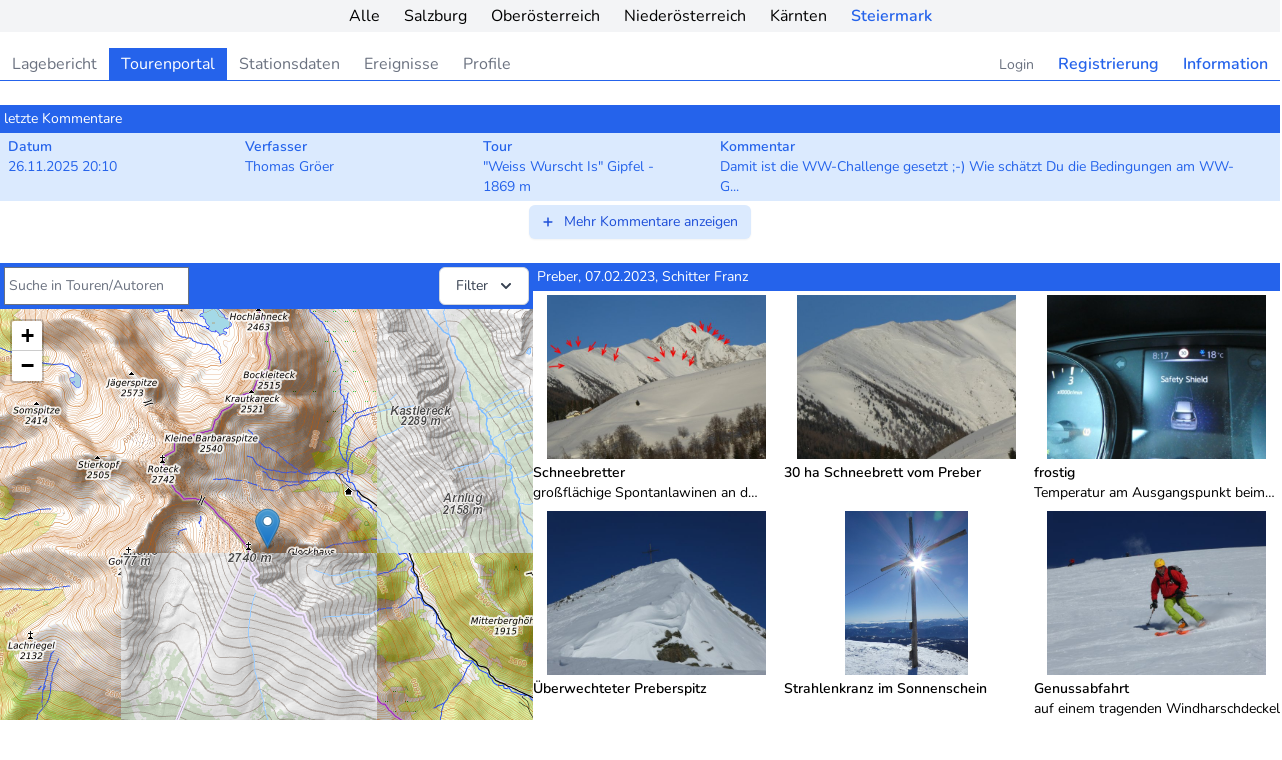

--- FILE ---
content_type: text/html; charset=UTF-8
request_url: https://skitourenportal.eu/steiermark/beitrag/33952
body_size: 16872
content:
<!DOCTYPE html>
<html lang="de">
    <head>
        <meta charset="utf-8">
        <meta name="viewport" content="width: device-width, initial-scale=1">
        <meta name="csrf-token" content="A05DXEdcmaXdLJLZeboKlSfrbcvLLWDei7eCaHmK">

        <title>Tourenforum</title>

        <!-- Styles -->
        <link rel="stylesheet" href="https://unpkg.com/leaflet@1.7.1/dist/leaflet.css"
              integrity="sha512-xodZBNTC5n17Xt2atTPuE1HxjVMSvLVW9ocqUKLsCC5CXdbqCmblAshOMAS6/keqq/sMZMZ19scR4PsZChSR7A=="
              crossorigin=""/>
        <link rel="stylesheet" href="https://unpkg.com/leaflet.markercluster@1.4.1/dist/MarkerCluster.css"/>
        <link rel="stylesheet" href="https://unpkg.com/leaflet.markercluster@1.4.1/dist/MarkerCluster.Default.css"/>
        <link rel="stylesheet" href="https://cdn.jsdelivr.net/npm/leaflet-geonames@0.4.9/L.Control.Geonames.css"/>
        <link rel="stylesheet" href="//unpkg.com/leaflet-gesture-handling/dist/leaflet-gesture-handling.min.css" type="text/css">
        <link rel="stylesheet" href="https://skitourenportal.eu/css/redactor.min.css">
        <link rel="stylesheet" href="/css/app.css?id=6a4873008bf2e15f26e8">


        <!-- Scripts -->
        <script src="https://unpkg.com/leaflet@1.7.1/dist/leaflet.js"
                integrity="sha512-XQoYMqMTK8LvdxXYG3nZ448hOEQiglfqkJs1NOQV44cWnUrBc8PkAOcXy20w0vlaXaVUearIOBhiXZ5V3ynxwA=="
                crossorigin=""></script>
        <script src="https://unpkg.com/leaflet.markercluster@1.4.1/dist/leaflet.markercluster.js"></script>
        <script src="https://cdn.jsdelivr.net/npm/leaflet-geonames@0.4.9/L.Control.Geonames.min.js"></script>
        <script src="//unpkg.com/leaflet-gesture-handling"></script>
        <script src="https://js.hcaptcha.com/1/api.js" async defer></script>
    </head>
    <body class="font-sans antialiased">
        <div class="w-full h-auto flex justify-center bg-gray-100">
            <ul class="hidden md:flex w-full h-auto justify-center">
                <li class="py-1 px-3"><a href="https://skitourenportal.eu" class="">Alle</a></li>
                                    <li class="py-1 px-3"><a href="https://skitourenportal.eu/salzburg" class="">Salzburg</a></li>
                                    <li class="py-1 px-3"><a href="https://skitourenportal.eu/oberoesterreich" class="">Oberösterreich</a></li>
                                    <li class="py-1 px-3"><a href="https://skitourenportal.eu/niederoesterreich" class="">Niederösterreich</a></li>
                                    <li class="py-1 px-3"><a href="https://skitourenportal.eu/kaernten" class="">Kärnten</a></li>
                                    <li class="py-1 px-3"><a href="https://skitourenportal.eu/steiermark" class="font-semibold text-blue-600">Steiermark</a></li>
                            </ul>
            <div class="block md:hidden w-auto h-auto">
                <select name="select-state" data-link-collection class="my-1.5 block w-full pl-3 pr-10 py-2 text-base border-gray-300 focus:outline-none focus:ring-blue-500 focus:border-blue-500 sm:text-sm rounded-md">
                    <option data-href="https://skitourenportal.eu" >Alle</option>
                                            <option data-href="https://skitourenportal.eu/salzburg" >Salzburg</option>
                                            <option data-href="https://skitourenportal.eu/oberoesterreich" >Oberösterreich</option>
                                            <option data-href="https://skitourenportal.eu/niederoesterreich" >Niederösterreich</option>
                                            <option data-href="https://skitourenportal.eu/kaernten" >Kärnten</option>
                                            <option data-href="https://skitourenportal.eu/steiermark" selected>Steiermark</option>
                                    </select>
            </div>
        </div>

        <div class="md:container mx-auto">
            <header class="mt-4">
                <nav class="" x-data="{ open: false, mobileOpen: false }">
    <div class="flex items-center sm:hidden">
        <!-- Mobile menu button -->
        <button @click="mobileOpen = ! mobileOpen" type="button" class="bg-white inline-flex items-center justify-center p-2 rounded-md text-gray-400 hover:text-gray-500 focus:outline-none" aria-controls="mobile-menu" aria-expanded="false">
            <span class="sr-only">Hauptmenü öffnen</span>
            <!--
              Heroicon name: outline/menu

              Menu open: "hidden", Menu closed: "block"
            -->
            <svg class="block h-6 w-6" :class="{ block: ! mobileOpen, hidden: mobileOpen }" xmlns="http://www.w3.org/2000/svg" fill="none" viewBox="0 0 24 24" stroke="currentColor" aria-hidden="true">
                <path stroke-linecap="round" stroke-linejoin="round" stroke-width="2" d="M4 6h16M4 12h16M4 18h16" />
            </svg>
            <!--
              Heroicon name: outline/x

              Menu open: "block", Menu closed: "hidden"
            -->
            <svg class="hidden h-6 w-6" :class="{ hidden: ! mobileOpen, block:  mobileOpen }" xmlns="http://www.w3.org/2000/svg" fill="none" viewBox="0 0 24 24" stroke="currentColor" aria-hidden="true">
                <path stroke-linecap="round" stroke-linejoin="round" stroke-width="2" d="M6 18L18 6M6 6l12 12" />
            </svg>
        </button>
    </div>
    <ul class="hidden sm:flex flex-start border-b border-blue-600 text-gray-500">
                <li class="py-1 px-3"><a href="https://skitourenportal.eu/steiermark/lagebericht">Lagebericht</a></li>
        <li class="py-1 px-3 text-white bg-blue-600"><a href="https://skitourenportal.eu/steiermark">Tourenportal</a></li>
        <li class="py-1 px-3"><a href="https://skitourenportal.eu/steiermark/stationsdaten">Stationsdaten</a></li>
        <li class="py-1 px-3"><a href="https://skitourenportal.eu/steiermark/ereignisse">Ereignisse</a></li>
        <li class="py-1 px-3"><a href="https://skitourenportal.eu/steiermark/profile">Profile</a></li>
        
                    <li class="ml-auto py-1 px-3"><a href="https://skitourenportal.eu/login" class="text-sm">Login</a></li>
                        <li class="py-1 px-3"><a href="https://skitourenportal.eu/steiermark/register" class="font-bold text-blue-600">Registrierung</a></li>
                        <li class="py-1 px-3"><a href="https://skitourenportal.eu/informationen" class="font-bold text-blue-600">Information</a></li>
                    </ul>
    <!-- Mobile menu, show/hide based on menu state. -->
    <div class="sm:hidden" :class="{ hidden: ! mobileOpen, block:  mobileOpen }" id="mobile-menu">
        <div class="pt-2 pb-3 space-y-1">
                            <a href="https://skitourenportal.eu/steiermark/lagebericht" class="border-transparent text-gray-600 hover:bg-gray-50 hover:border-gray-300 hover:text-gray-800 block pl-3 pr-4 py-2 border-l-4 text-base font-medium">Lagebericht</a>
                <a href="https://skitourenportal.eu/steiermark" class="bg-blue-50 border-blue-500 text-blue-700 block pl-3 pr-4 py-2 border-l-4 text-base font-medium" aria-current="page">>Tourenportal</a>
                <a href="https://skitourenportal.eu/steiermark/stationsdaten" class="border-transparent text-gray-600 hover:bg-gray-50 hover:border-gray-300 hover:text-gray-800 block pl-3 pr-4 py-2 border-l-4 text-base font-medium">Stationsdaten</a>
                <a href="https://skitourenportal.eu/steiermark/ereignisse" class="border-transparent text-gray-600 hover:bg-gray-50 hover:border-gray-300 hover:text-gray-800 block pl-3 pr-4 py-2 border-l-4 text-base font-medium">Ereignisse</a>
                <a href="https://skitourenportal.eu/steiermark/profile" class="border-transparent text-gray-600 hover:bg-gray-50 hover:border-gray-300 hover:text-gray-800 block pl-3 pr-4 py-2 border-l-4 text-base font-medium">Profile</a>
                    </div>
        <div class="pt-4 pb-3 border-t border-gray-200">
            <div class="mt-3 space-y-1">
                                    <a href="https://skitourenportal.eu/login" class="block px-4 py-2 text-base font-medium text-gray-500 hover:text-gray-800 hover:bg-gray-100">Anmelden</a>
                                            <a href="https://skitourenportal.eu/steiermark/register" class="block px-4 py-2 text-base font-medium text-gray-500 hover:text-gray-800 hover:bg-gray-100">Registrierung</a>
                                                                </div>
        </div>
    </div>
</nav>
            </header>

            <main class="flex flex-col md:flex-row gap-2 py-6">
                <div class="w-full">
        
                <div class="w-full mb-6" x-data="{ open: false }">
            <h1 class="w-full p-1 text-sm text-white bg-blue-600">letzte Kommentare</h1>
            <ul class="flex flex-col space-y-1">
                            <li class="comment cursor-pointer " data-href="https://skitourenportal.eu/beitrag/35348">
                    <ul class="flex content-center px-2 py-1 text-sm bg-blue-100 hover:bg-blue-200">
                        <li class="mr-8 w-1/6">
                            <h3 class="font-bold text-blue-600">Datum</h3>
                            <p class="text-blue-600">26.11.2025 20:10</p>
                        </li>
                        <li class="mr-8 w-1/6">
                            <h3 class="font-bold text-blue-600">Verfasser</h3>
                            <p class="text-blue-600">Thomas Gröer</p>
                        </li>
                        <li class="mr-8 w-1/6">
                            <h3 class="font-bold text-blue-600">Tour</h3>
                            <p class="text-blue-600">&quot;Weiss Wurscht Is&quot; Gipfel - 1869 m</p>
                        </li>
                        <li class="mr-8">
                            <h3 class="font-bold text-blue-600">Kommentar</h3>
                            <p class="text-blue-600">Damit ist die WW-Challenge gesetzt ;-)

Wie schätzt Du die Bedingungen am WW-G...</p>
                        </li>
                        <!-- li class="text-right">
                            <a href="https://skitourenportal.eu/beitrag/35348" class="inline-flex items-center px-2.5 py-1.5 border border-blue-700 shadow-sm text-xs font-medium rounded text-blue-700 bg-transparent hover:bg-blue-50 focus:outline-none focus:ring-2 focus:ring-offset-2 focus:ring-blue-500">
                                Details
                            </a>
                        </li -->
                    </ul>
                </li>
                                <li class="flex justify-center" id="more-comments-list-item">
                    <button type="button" @click="open = true; $root.querySelectorAll('.foldable-comment').forEach(comment => comment.classList.remove('hidden')); document.getElementById('more-comments-list-item').classList.remove('flex'); document.getElementById('more-comments-list-item').classList.add('hidden'); document.getElementById('less-comments-list-item').classList.remove('hidden'); document.getElementById('less-comments-list-item').classList.add('flex')" class="inline-flex items-center px-3 py-2 border border-transparent shadow-sm text-sm leading-4 font-medium rounded-md text-blue-700 bg-blue-100 hover:bg-blue-200 focus:outline-none focus:ring-2 focus:ring-offset-2 focus:ring-blue-500">
                        <svg class="-ml-0.5 mr-2 h-4 w-4" id="more-comments-icon" fill="none" stroke="currentColor" viewBox="0 0 24 24" xmlns="http://www.w3.org/2000/svg">
                            <path stroke-linecap="round" stroke-linejoin="round" stroke-width="2" d="M12 6v6m0 0v6m0-6h6m-6 0H6"></path>
                        </svg>
                        Mehr Kommentare anzeigen
                    </button>
                </li>
                                                            <li class="comment cursor-pointer foldable-comment hidden" data-href="https://skitourenportal.eu/beitrag/35348">
                    <ul class="flex content-center px-2 py-1 text-sm bg-blue-100 hover:bg-blue-200">
                        <li class="mr-8 w-1/6">
                            <h3 class="font-bold text-blue-600">Datum</h3>
                            <p class="text-blue-600">22.11.2025 19:30</p>
                        </li>
                        <li class="mr-8 w-1/6">
                            <h3 class="font-bold text-blue-600">Verfasser</h3>
                            <p class="text-blue-600">Helge Tschiedl</p>
                        </li>
                        <li class="mr-8 w-1/6">
                            <h3 class="font-bold text-blue-600">Tour</h3>
                            <p class="text-blue-600">&quot;Weiss Wurscht Is&quot; Gipfel - 1869 m</p>
                        </li>
                        <li class="mr-8">
                            <h3 class="font-bold text-blue-600">Kommentar</h3>
                            <p class="text-blue-600">Danke Annamirl, auf deine Eingebung hin habe ich das 5. Bild umbenannt. Gefällt...</p>
                        </li>
                        <!-- li class="text-right">
                            <a href="https://skitourenportal.eu/beitrag/35348" class="inline-flex items-center px-2.5 py-1.5 border border-blue-700 shadow-sm text-xs font-medium rounded text-blue-700 bg-transparent hover:bg-blue-50 focus:outline-none focus:ring-2 focus:ring-offset-2 focus:ring-blue-500">
                                Details
                            </a>
                        </li -->
                    </ul>
                </li>
                                                            <li class="comment cursor-pointer foldable-comment hidden" data-href="https://skitourenportal.eu/beitrag/35348">
                    <ul class="flex content-center px-2 py-1 text-sm bg-blue-100 hover:bg-blue-200">
                        <li class="mr-8 w-1/6">
                            <h3 class="font-bold text-blue-600">Datum</h3>
                            <p class="text-blue-600">22.11.2025 17:37</p>
                        </li>
                        <li class="mr-8 w-1/6">
                            <h3 class="font-bold text-blue-600">Verfasser</h3>
                            <p class="text-blue-600">Annamirl Hufnagel</p>
                        </li>
                        <li class="mr-8 w-1/6">
                            <h3 class="font-bold text-blue-600">Tour</h3>
                            <p class="text-blue-600">&quot;Weiss Wurscht Is&quot; Gipfel - 1869 m</p>
                        </li>
                        <li class="mr-8">
                            <h3 class="font-bold text-blue-600">Kommentar</h3>
                            <p class="text-blue-600">WWW...WeissWurschtWedln  ;-)</p>
                        </li>
                        <!-- li class="text-right">
                            <a href="https://skitourenportal.eu/beitrag/35348" class="inline-flex items-center px-2.5 py-1.5 border border-blue-700 shadow-sm text-xs font-medium rounded text-blue-700 bg-transparent hover:bg-blue-50 focus:outline-none focus:ring-2 focus:ring-offset-2 focus:ring-blue-500">
                                Details
                            </a>
                        </li -->
                    </ul>
                </li>
                                                            <li class="comment cursor-pointer foldable-comment hidden" data-href="https://skitourenportal.eu/beitrag/35347">
                    <ul class="flex content-center px-2 py-1 text-sm bg-blue-100 hover:bg-blue-200">
                        <li class="mr-8 w-1/6">
                            <h3 class="font-bold text-blue-600">Datum</h3>
                            <p class="text-blue-600">21.11.2025 10:26</p>
                        </li>
                        <li class="mr-8 w-1/6">
                            <h3 class="font-bold text-blue-600">Verfasser</h3>
                            <p class="text-blue-600">Ortler Angelika</p>
                        </li>
                        <li class="mr-8 w-1/6">
                            <h3 class="font-bold text-blue-600">Tour</h3>
                            <p class="text-blue-600">Seekareck, Obertauern</p>
                        </li>
                        <li class="mr-8">
                            <h3 class="font-bold text-blue-600">Kommentar</h3>
                            <p class="text-blue-600">Ich habe schon im Juli 2025 Kontakt mit den Bergbahnen, Tourismusverband etc. au...</p>
                        </li>
                        <!-- li class="text-right">
                            <a href="https://skitourenportal.eu/beitrag/35347" class="inline-flex items-center px-2.5 py-1.5 border border-blue-700 shadow-sm text-xs font-medium rounded text-blue-700 bg-transparent hover:bg-blue-50 focus:outline-none focus:ring-2 focus:ring-offset-2 focus:ring-blue-500">
                                Details
                            </a>
                        </li -->
                    </ul>
                </li>
                                                            <li class="comment cursor-pointer foldable-comment hidden" data-href="https://skitourenportal.eu/beitrag/35347">
                    <ul class="flex content-center px-2 py-1 text-sm bg-blue-100 hover:bg-blue-200">
                        <li class="mr-8 w-1/6">
                            <h3 class="font-bold text-blue-600">Datum</h3>
                            <p class="text-blue-600">21.11.2025 09:38</p>
                        </li>
                        <li class="mr-8 w-1/6">
                            <h3 class="font-bold text-blue-600">Verfasser</h3>
                            <p class="text-blue-600">Wintersteller Karl</p>
                        </li>
                        <li class="mr-8 w-1/6">
                            <h3 class="font-bold text-blue-600">Tour</h3>
                            <p class="text-blue-600">Seekareck, Obertauern</p>
                        </li>
                        <li class="mr-8">
                            <h3 class="font-bold text-blue-600">Kommentar</h3>
                            <p class="text-blue-600">Der Schnee ist für uns alle da (siehe ORF Werbung), auch für Tourengeher:Innen !...</p>
                        </li>
                        <!-- li class="text-right">
                            <a href="https://skitourenportal.eu/beitrag/35347" class="inline-flex items-center px-2.5 py-1.5 border border-blue-700 shadow-sm text-xs font-medium rounded text-blue-700 bg-transparent hover:bg-blue-50 focus:outline-none focus:ring-2 focus:ring-offset-2 focus:ring-blue-500">
                                Details
                            </a>
                        </li -->
                    </ul>
                </li>
                                                            <li class="comment cursor-pointer foldable-comment hidden" data-href="https://skitourenportal.eu/beitrag/35338">
                    <ul class="flex content-center px-2 py-1 text-sm bg-blue-100 hover:bg-blue-200">
                        <li class="mr-8 w-1/6">
                            <h3 class="font-bold text-blue-600">Datum</h3>
                            <p class="text-blue-600">14.05.2025 13:34</p>
                        </li>
                        <li class="mr-8 w-1/6">
                            <h3 class="font-bold text-blue-600">Verfasser</h3>
                            <p class="text-blue-600">Joseph</p>
                        </li>
                        <li class="mr-8 w-1/6">
                            <h3 class="font-bold text-blue-600">Tour</h3>
                            <p class="text-blue-600">Großer Schmiedinger, 2957m</p>
                        </li>
                        <li class="mr-8">
                            <h3 class="font-bold text-blue-600">Kommentar</h3>
                            <p class="text-blue-600">Danke für die Info.</p>
                        </li>
                        <!-- li class="text-right">
                            <a href="https://skitourenportal.eu/beitrag/35338" class="inline-flex items-center px-2.5 py-1.5 border border-blue-700 shadow-sm text-xs font-medium rounded text-blue-700 bg-transparent hover:bg-blue-50 focus:outline-none focus:ring-2 focus:ring-offset-2 focus:ring-blue-500">
                                Details
                            </a>
                        </li -->
                    </ul>
                </li>
                                                            <li class="comment cursor-pointer foldable-comment hidden" data-href="https://skitourenportal.eu/beitrag/35338">
                    <ul class="flex content-center px-2 py-1 text-sm bg-blue-100 hover:bg-blue-200">
                        <li class="mr-8 w-1/6">
                            <h3 class="font-bold text-blue-600">Datum</h3>
                            <p class="text-blue-600">13.05.2025 17:25</p>
                        </li>
                        <li class="mr-8 w-1/6">
                            <h3 class="font-bold text-blue-600">Verfasser</h3>
                            <p class="text-blue-600">uta Philipp</p>
                        </li>
                        <li class="mr-8 w-1/6">
                            <h3 class="font-bold text-blue-600">Tour</h3>
                            <p class="text-blue-600">Großer Schmiedinger, 2957m</p>
                        </li>
                        <li class="mr-8">
                            <h3 class="font-bold text-blue-600">Kommentar</h3>
                            <p class="text-blue-600">Hallo Joseph, ja, bin mit der Bahn hoch. Da ich die Jahreskarte habe, weiß ich n...</p>
                        </li>
                        <!-- li class="text-right">
                            <a href="https://skitourenportal.eu/beitrag/35338" class="inline-flex items-center px-2.5 py-1.5 border border-blue-700 shadow-sm text-xs font-medium rounded text-blue-700 bg-transparent hover:bg-blue-50 focus:outline-none focus:ring-2 focus:ring-offset-2 focus:ring-blue-500">
                                Details
                            </a>
                        </li -->
                    </ul>
                </li>
                                                            <li class="comment cursor-pointer foldable-comment hidden" data-href="https://skitourenportal.eu/beitrag/35338">
                    <ul class="flex content-center px-2 py-1 text-sm bg-blue-100 hover:bg-blue-200">
                        <li class="mr-8 w-1/6">
                            <h3 class="font-bold text-blue-600">Datum</h3>
                            <p class="text-blue-600">13.05.2025 16:11</p>
                        </li>
                        <li class="mr-8 w-1/6">
                            <h3 class="font-bold text-blue-600">Verfasser</h3>
                            <p class="text-blue-600">Joseph</p>
                        </li>
                        <li class="mr-8 w-1/6">
                            <h3 class="font-bold text-blue-600">Tour</h3>
                            <p class="text-blue-600">Großer Schmiedinger, 2957m</p>
                        </li>
                        <li class="mr-8">
                            <h3 class="font-bold text-blue-600">Kommentar</h3>
                            <p class="text-blue-600">Servus Uta. Bist du mit der Bahn rauf? Wenn ja gibt es ein tourengeher Ticket?...</p>
                        </li>
                        <!-- li class="text-right">
                            <a href="https://skitourenportal.eu/beitrag/35338" class="inline-flex items-center px-2.5 py-1.5 border border-blue-700 shadow-sm text-xs font-medium rounded text-blue-700 bg-transparent hover:bg-blue-50 focus:outline-none focus:ring-2 focus:ring-offset-2 focus:ring-blue-500">
                                Details
                            </a>
                        </li -->
                    </ul>
                </li>
                                                            <li class="comment cursor-pointer foldable-comment hidden" data-href="https://skitourenportal.eu/beitrag/35337">
                    <ul class="flex content-center px-2 py-1 text-sm bg-blue-100 hover:bg-blue-200">
                        <li class="mr-8 w-1/6">
                            <h3 class="font-bold text-blue-600">Datum</h3>
                            <p class="text-blue-600">12.05.2025 11:45</p>
                        </li>
                        <li class="mr-8 w-1/6">
                            <h3 class="font-bold text-blue-600">Verfasser</h3>
                            <p class="text-blue-600">Norbert Zollhauser</p>
                        </li>
                        <li class="mr-8 w-1/6">
                            <h3 class="font-bold text-blue-600">Tour</h3>
                            <p class="text-blue-600">Watzmannkar</p>
                        </li>
                        <li class="mr-8">
                            <h3 class="font-bold text-blue-600">Kommentar</h3>
                            <p class="text-blue-600">Servus Annamirl, war am Karfreitag im Kar und hab schon Ausschau nach Dir gehalt...</p>
                        </li>
                        <!-- li class="text-right">
                            <a href="https://skitourenportal.eu/beitrag/35337" class="inline-flex items-center px-2.5 py-1.5 border border-blue-700 shadow-sm text-xs font-medium rounded text-blue-700 bg-transparent hover:bg-blue-50 focus:outline-none focus:ring-2 focus:ring-offset-2 focus:ring-blue-500">
                                Details
                            </a>
                        </li -->
                    </ul>
                </li>
                                                            <li class="comment cursor-pointer foldable-comment hidden" data-href="https://skitourenportal.eu/beitrag/35172">
                    <ul class="flex content-center px-2 py-1 text-sm bg-blue-100 hover:bg-blue-200">
                        <li class="mr-8 w-1/6">
                            <h3 class="font-bold text-blue-600">Datum</h3>
                            <p class="text-blue-600">09.05.2025 19:47</p>
                        </li>
                        <li class="mr-8 w-1/6">
                            <h3 class="font-bold text-blue-600">Verfasser</h3>
                            <p class="text-blue-600">uta Philipp</p>
                        </li>
                        <li class="mr-8 w-1/6">
                            <h3 class="font-bold text-blue-600">Tour</h3>
                            <p class="text-blue-600">Skitour ohne Felle und Stöcke</p>
                        </li>
                        <li class="mr-8">
                            <h3 class="font-bold text-blue-600">Kommentar</h3>
                            <p class="text-blue-600">Nach längerem Aufenthalt in Marrakesch ist die Skitouren Ausrüstung in Imlil bei...</p>
                        </li>
                        <!-- li class="text-right">
                            <a href="https://skitourenportal.eu/beitrag/35172" class="inline-flex items-center px-2.5 py-1.5 border border-blue-700 shadow-sm text-xs font-medium rounded text-blue-700 bg-transparent hover:bg-blue-50 focus:outline-none focus:ring-2 focus:ring-offset-2 focus:ring-blue-500">
                                Details
                            </a>
                        </li -->
                    </ul>
                </li>
                                                <li class="hidden justify-center" id="less-comments-list-item">
                    <button type="button" @click="open = false; $root.querySelectorAll('.foldable-comment').forEach(comment => comment.classList.add('hidden')); document.getElementById('more-comments-list-item').classList.remove('hidden'); document.getElementById('more-comments-list-item').classList.add('flex'); document.getElementById('less-comments-list-item').classList.remove('flex'); document.getElementById('less-comments-list-item').classList.add('hidden')" class="inline-flex items-center px-3 py-2 border border-transparent shadow-sm text-sm leading-4 font-medium rounded-md text-blue-700 bg-blue-100 hover:bg-blue-200 focus:outline-none focus:ring-2 focus:ring-offset-2 focus:ring-blue-500">
                        <svg class="-ml-0.5 mr-2 h-4 w-4" fill="none" stroke="currentColor" viewBox="0 0 24 24" xmlns="http://www.w3.org/2000/svg">
                            <path stroke-linecap="round" stroke-linejoin="round" stroke-width="2" d="M20 12H4"></path>
                        </svg>
                        Weniger Kommentare anzeigen
                    </button>
                </li>
                                        </ul>
        </div>
        
        <div id="filter-bar-target" class="w-full mb-6">

        </div>

        <div class="flex flex-col md:flex-row gap-2">
            <div class="w-full md:w-5/12">
                <section>
                    <div class="flex p-1 bg-blue-600" data-filter-app>
                        <div class="flex-shrink-0 mr-4">
                            <form action="https://skitourenportal.eu" method="get">
                            <label for="search" class="sr-only">Suche</label>
                            <input type="text" name="search" id="search" class="px-1 block w-full sm:text-sm" value="" placeholder="Suche in Touren/Autoren">
                            </form>
                        </div>
                        <posts-filter action="https://skitourenportal.eu" label="Filter"
                                                                                                                                                                                                                                                                           >
                        </posts-filter>
                    </div>
                    <div id="mapid" class="w-full h-96" style="height: 479.5px"></div>
                    <script>
                        document.getElementById('mapid').addEventListener('clickedTour', function (e) {
                            console.log("Clicked on tour #", e.detail);
                            fetch('/beitrag/' + e.detail + '/detail/5').then(function (response) {
                                return response.text();
                            }).then(function (html) {
                                document.getElementById('details').innerHTML = html;
                                refreshFsLightbox();
                            }).catch(function (err) {
                                console.warn('Something went wrong.', err);
                            });
                        }, false);

                        var mymap = L.map('mapid', {
                            gestureHandling: true
                        }).setView([47.291386, 13.973466], 8);

                        var photoIcon = L.icon({
                            iconUrl: '/images/icons/camera@2x.png',
                            iconSize:     [24, 24], // size of the icon
                            iconAnchor:   [12, 12], // point of the icon which will correspond to marker's location
                            popupAnchor:  [0, 12] // point from which the popup should open relative to the iconAnchor
                        })
                        // L.tileLayer('//map.geo.univie.ac.at/TMS/LAWIS_2021_512/{z}/{x}/{y}.png', {
                        //     tms : true,
                        //     reuseTiles : true,
                        //     unloadInvisibleTiles : true,
                        //     isBaseLayer : false,
                        //     bounds: [[29.0, -31.0], [81.0, 51.0]],
                        //     minZoom: 5,
                        //     // maxZoom: 9,
                        //     maxZoom: 12,
                        //     // maxNativeZoom: 8,
                        //     maxNativeZoom: 12,
                        //     visible : true,
                        //     attribution : "Universität Wien",
                        //     keepBuffer: 10,
                        //     updateWhenIdle: false
                        // }).addTo(mymap);
                        L.tileLayer('//map.geo.univie.ac.at/TMS/LAWIS_CM_2023-24/{z}/{x}/{y}.png', {
                            tms : true,
                            reuseTiles : true,
                            unloadInvisibleTiles : true,
                            isBaseLayer : false,
                            bounds: [[29.0, -31.0], [81.0, 51.0]],
                            minZoom: 5,
                            maxZoom: 9,
                            maxNativeZoom: 8,
                            visible : true,
                            attribution : "Universität Wien",
                            keepBuffer: 10,
                            updateWhenIdle: false
                        }).addTo(mymap);
                        L.tileLayer('//map.geo.univie.ac.at/TMS/LAWIS_CM_2023-24/{z}/{x}/{y}.png', {
                            tms : true,
                            reuseTiles : true,
                            unloadInvisibleTiles : true,
                            isBaseLayer : false,
                            bounds: [[44.95,6.15],[50.33,20.5]],
                            minZoom: 9,
                            maxZoom: 12,
                            visible : true,
                            attribution : "Universität Wien",
                            keepBuffer: 10,
                            updateWhenIdle: false
                        }).addTo(mymap);

                        L.tileLayer('https://lawis.at/tile_proxy/index.php?r=opentopomap&x={x}&y={y}&z={z}', {
                            // minZoom: 10,
                            minZoom: 12,
                            maxZoom: 15,
                            bounds: false,
                            transparent: false,
                            attribution: "opentopomap.org, OSM"
                        }).addTo(mymap);

                        // L.tileLayer("//{s}.wien.gv.at/basemap/bmapgrau/normal/google3857/{z}/{y}/{x}.png", {
                        //     subdomains : ['maps', 'maps1', 'maps2', 'maps3', 'maps4'],
                        //     minZoom : 10,
                        //     maxZoom: 14,
                        //     bounds: [[46.358770, 8.782379], [49.037872, 17.189532]],
                        //     attribution: "basemap.at"
                        // }).addTo(mymap);
                        L.tileLayer("//{s}.wien.gv.at/basemap/bmapgrau/normal/google3857/{z}/{y}/{x}.png", {
                            subdomains : ['maps', 'maps1', 'maps2', 'maps3', 'maps4'],
                            minZoom : 12,
                            maxZoom: 15,
                            bounds: [[46.358770, 8.782379], [49.037872, 17.189532]],
                            attribution: "basemap.at"
                        }).addTo(mymap);

                                                    mymap.setView([47.220034473491, 13.867835998535], 13);
                        
                        var ready = (callback) => {
                            if (document.readyState != "loading") callback();
                            else document.addEventListener("DOMContentLoaded", callback);
                        }

                        ready(() => {
                            var timeout = null;
                            var markers = new L.LayerGroup();
                            markers.addTo(mymap);
                            document.querySelector("#search").addEventListener("input", (e) => {
                                if (e.target.value.length > 3) {
                                    if (timeout !== null) clearTimeout(timeout);

                                    timeout = setTimeout(function () {
                                        fetch("http://crossrisk.test/api/geonames/search/" + e.target.value)
                                            .then(data => {
                                                return data.json();
                                            })
                                            .then(data => {
                                                console.log(data.data);

                                                markers.clearLayers();
                                                data.data.forEach(location => {
                                                    var popup = L.popup().setContent('<h3 style="font-weight: bold; margin:0 0 3px 0;">' + location.name + '</h3><p style="margin: 0;">Höhe: ' + ((parseInt(location.elevation) > 0) ? location.elevation : '--') + '</p>');
                                                    markers.addLayer(L.marker([location.latitude, location.longitude], {
                                                        clickable: true
                                                    }).bindPopup(popup, {
                                                        showOnMouseOver:true
                                                    }))
                                                });

                                                var bounds = new L.latLngBounds(data.data.map(location => [location.latitude, location.longitude]));
                                                mymap.fitBounds(bounds, {
                                                    padding: [50, 50]
                                                });
                                            })
                                            .catch(error => {
                                                console.error(error);
                                            });
                                    }, 1000);
                                }
                            });

                            var markers = [];
                            var markerCluster = L.markerClusterGroup({
                                spiderfyOnMaxZoom: true,
                            });
                            var photoMarkerClusters = {};
                                                                                            markerCluster.addLayer(L.marker([47.282676097206, 15.600375720384])
                                    .on('click', function (event) {
                                        var clickedTour = new CustomEvent('clickedTour', {
                                            detail: 33988
                                        });
                                        event.originalEvent.currentTarget.dispatchEvent(clickedTour);
                                    })
                                    .bindPopup('<h1 class="font-medium text-sm mt-0">Patscha 1271 m</h1><div class="font-normal text-sm mt-0">am 12.02.2023</div><div class="font-normal text-sm mt-0">von Harald Schober</div><div class="font-normal text-sm mt-0"><a class="cursor-pointer" data-toggle-layer="33988">Bilder auf Karte zeigen</a></div>')
                                );
                                photoMarkerClusters[33988] = L.markerClusterGroup({
                                    spiderfyOnMaxZoom: true,
                                });
                                                                photoMarkerClusters[33988].addLayer(L.marker([47.282676097206, 15.600375720384], {icon: photoIcon}).bindPopup('<figure class="w-full h-auto"><div class="aspect-w-3 aspect-h-2"><img src="https://skitourenportal.s3.eu-central-1.amazonaws.com/steiermark/2023/33988/thumbnails/VDb9jvt0ubeXvVw0RcScrPEXe9xJZtXBYWxKRVda.jpg" class="w-full h-full object-contain"></a></div><figcaption class="mt-1 text-xs font-light text-center">Keine GPS Daten!</figcaption></figure>', {minWidth : 150}));
                                                                photoMarkerClusters[33988].addLayer(L.marker([47.282676097206, 15.600375720384], {icon: photoIcon}).bindPopup('<figure class="w-full h-auto"><div class="aspect-w-3 aspect-h-2"><img src="https://skitourenportal.s3.eu-central-1.amazonaws.com/steiermark/2023/33988/thumbnails/mRnKEkskYzZNr5Rl0wrJJ2xHhHRt5VoFrXw2cnZQ.jpg" class="w-full h-full object-contain"></a></div><figcaption class="mt-1 text-xs font-light text-center">Keine GPS Daten!</figcaption></figure>', {minWidth : 150}));
                                                                photoMarkerClusters[33988].addLayer(L.marker([47.282676097206, 15.600375720384], {icon: photoIcon}).bindPopup('<figure class="w-full h-auto"><div class="aspect-w-3 aspect-h-2"><img src="https://skitourenportal.s3.eu-central-1.amazonaws.com/steiermark/2023/33988/thumbnails/iqfci5r3YPMAiisOgoIHlmbxvtvLjOThkKVdFwiv.jpg" class="w-full h-full object-contain"></a></div><figcaption class="mt-1 text-xs font-light text-center">Keine GPS Daten!</figcaption></figure>', {minWidth : 150}));
                                                                photoMarkerClusters[33988].addLayer(L.marker([47.282676097206, 15.600375720384], {icon: photoIcon}).bindPopup('<figure class="w-full h-auto"><div class="aspect-w-3 aspect-h-2"><img src="https://skitourenportal.s3.eu-central-1.amazonaws.com/steiermark/2023/33988/thumbnails/6wmSgo6wQukK5xPgbTueAUAqvZZ8blWqZwuoH4Zi.jpg" class="w-full h-full object-contain"></a></div><figcaption class="mt-1 text-xs font-light text-center">Keine GPS Daten!</figcaption></figure>', {minWidth : 150}));
                                                                photoMarkerClusters[33988].addLayer(L.marker([47.282676097206, 15.600375720384], {icon: photoIcon}).bindPopup('<figure class="w-full h-auto"><div class="aspect-w-3 aspect-h-2"><img src="https://skitourenportal.s3.eu-central-1.amazonaws.com/steiermark/2023/33988/thumbnails/VbsBlwIK2yNOZX6Ilid5aPvUTxjXYPutMgARqRrx.jpg" class="w-full h-full object-contain"></a></div><figcaption class="mt-1 text-xs font-light text-center">Keine GPS Daten!</figcaption></figure>', {minWidth : 150}));
                                                                photoMarkerClusters[33988].addLayer(L.marker([47.282676097206, 15.600375720384], {icon: photoIcon}).bindPopup('<figure class="w-full h-auto"><div class="aspect-w-3 aspect-h-2"><img src="https://skitourenportal.s3.eu-central-1.amazonaws.com/steiermark/2023/33988/thumbnails/EwG9hxa8iuAyoEFk4C8OlT2yVCDNx1yTwicsxmol.jpg" class="w-full h-full object-contain"></a></div><figcaption class="mt-1 text-xs font-light text-center">Keine GPS Daten!</figcaption></figure>', {minWidth : 150}));
                                                                photoMarkerClusters[33988].addLayer(L.marker([47.282676097206, 15.600375720384], {icon: photoIcon}).bindPopup('<figure class="w-full h-auto"><div class="aspect-w-3 aspect-h-2"><img src="https://skitourenportal.s3.eu-central-1.amazonaws.com/steiermark/2023/33988/thumbnails/nFMi01PAlo4BoEI4LZGKbfxWK6XLT4zH3fIyyLlY.jpg" class="w-full h-full object-contain"></a></div><figcaption class="mt-1 text-xs font-light text-center">Keine GPS Daten!</figcaption></figure>', {minWidth : 150}));
                                                                photoMarkerClusters[33988].addLayer(L.marker([47.282676097206, 15.600375720384], {icon: photoIcon}).bindPopup('<figure class="w-full h-auto"><div class="aspect-w-3 aspect-h-2"><img src="https://skitourenportal.s3.eu-central-1.amazonaws.com/steiermark/2023/33988/thumbnails/TFvBm3DqPFHd8kMLvvs4GXBPZe4g3gcFUwSuBLKV.jpg" class="w-full h-full object-contain"></a></div><figcaption class="mt-1 text-xs font-light text-center">Keine GPS Daten!</figcaption></figure>', {minWidth : 150}));
                                                                photoMarkerClusters[33988].addLayer(L.marker([47.282676097206, 15.600375720384], {icon: photoIcon}).bindPopup('<figure class="w-full h-auto"><div class="aspect-w-3 aspect-h-2"><img src="https://skitourenportal.s3.eu-central-1.amazonaws.com/steiermark/2023/33988/thumbnails/WhiOPx70WYSd38SdO7aCukYoYCY5DiNbFqa5f09Z.jpg" class="w-full h-full object-contain"></a></div><figcaption class="mt-1 text-xs font-light text-center">Keine GPS Daten!</figcaption></figure>', {minWidth : 150}));
                                                                                                                                                            markerCluster.addLayer(L.marker([47.712533675859, 13.790609836578])
                                    .on('click', function (event) {
                                        var clickedTour = new CustomEvent('clickedTour', {
                                            detail: 33991
                                        });
                                        event.originalEvent.currentTarget.dispatchEvent(clickedTour);
                                    })
                                    .bindPopup('<h1 class="font-medium text-sm mt-0">Wildenkogel / Schönberg</h1><div class="font-normal text-sm mt-0">am 12.02.2023</div><div class="font-normal text-sm mt-0">von Lukas</div><div class="font-normal text-sm mt-0"><a class="cursor-pointer" data-toggle-layer="33991">Bilder auf Karte zeigen</a></div>')
                                );
                                photoMarkerClusters[33991] = L.markerClusterGroup({
                                    spiderfyOnMaxZoom: true,
                                });
                                                                photoMarkerClusters[33991].addLayer(L.marker([47.701369444444, 13.744105555556], {icon: photoIcon}).bindPopup('<figure class="w-full h-auto"><div class="aspect-w-3 aspect-h-2"><img src="https://skitourenportal.s3.eu-central-1.amazonaws.com/steiermark/2023/33991/thumbnails/4hBW9Nral9xlXxOeTqC3A3Rk3VCbgrm4qwYBpq18.jpg" class="w-full h-full object-contain"></a></div><figcaption class="mt-1 text-xs font-light text-center"></figcaption></figure>', {minWidth : 150}));
                                                                photoMarkerClusters[33991].addLayer(L.marker([47.702663888889, 13.747686111111], {icon: photoIcon}).bindPopup('<figure class="w-full h-auto"><div class="aspect-w-3 aspect-h-2"><img src="https://skitourenportal.s3.eu-central-1.amazonaws.com/steiermark/2023/33991/thumbnails/Bp95C2HcX76gUySbGpKsxy1w76eEweWsfYXXGAUl.jpg" class="w-full h-full object-contain"></a></div><figcaption class="mt-1 text-xs font-light text-center"></figcaption></figure>', {minWidth : 150}));
                                                                photoMarkerClusters[33991].addLayer(L.marker([47.708675, 13.470827777778], {icon: photoIcon}).bindPopup('<figure class="w-full h-auto"><div class="aspect-w-3 aspect-h-2"><img src="https://skitourenportal.s3.eu-central-1.amazonaws.com/steiermark/2023/33991/thumbnails/ctQWVURPg5Gf8UMTU7cXSRZHnizlrKI4f5KUF6bQ.jpg" class="w-full h-full object-contain"></a></div><figcaption class="mt-1 text-xs font-light text-center"></figcaption></figure>', {minWidth : 150}));
                                                                photoMarkerClusters[33991].addLayer(L.marker([47.702755555556, 13.724880555556], {icon: photoIcon}).bindPopup('<figure class="w-full h-auto"><div class="aspect-w-3 aspect-h-2"><img src="https://skitourenportal.s3.eu-central-1.amazonaws.com/steiermark/2023/33991/thumbnails/EtvPjVvlGmtUJ4H4SZNIx9uTEVsZeWHEQjnok8vs.jpg" class="w-full h-full object-contain"></a></div><figcaption class="mt-1 text-xs font-light text-center"></figcaption></figure>', {minWidth : 150}));
                                                                photoMarkerClusters[33991].addLayer(L.marker([47.711558333333, 13.784552777778], {icon: photoIcon}).bindPopup('<figure class="w-full h-auto"><div class="aspect-w-3 aspect-h-2"><img src="https://skitourenportal.s3.eu-central-1.amazonaws.com/steiermark/2023/33991/thumbnails/bFTYKxfDlP6xysEGEobige2bgluPLnCOYDmmDQlI.jpg" class="w-full h-full object-contain"></a></div><figcaption class="mt-1 text-xs font-light text-center"></figcaption></figure>', {minWidth : 150}));
                                                                photoMarkerClusters[33991].addLayer(L.marker([47.712575, 13.790422222222], {icon: photoIcon}).bindPopup('<figure class="w-full h-auto"><div class="aspect-w-3 aspect-h-2"><img src="https://skitourenportal.s3.eu-central-1.amazonaws.com/steiermark/2023/33991/thumbnails/0b9gLzIPOk7aVfkEttRtEa1LOBioHg7tywabSeMe.jpg" class="w-full h-full object-contain"></a></div><figcaption class="mt-1 text-xs font-light text-center"></figcaption></figure>', {minWidth : 150}));
                                                                photoMarkerClusters[33991].addLayer(L.marker([47.712547222222, 13.790497222222], {icon: photoIcon}).bindPopup('<figure class="w-full h-auto"><div class="aspect-w-3 aspect-h-2"><img src="https://skitourenportal.s3.eu-central-1.amazonaws.com/steiermark/2023/33991/thumbnails/t4oZ368stAvlfmO3grEguEBqguq7ugwZQ8kzEfX4.jpg" class="w-full h-full object-contain"></a></div><figcaption class="mt-1 text-xs font-light text-center"></figcaption></figure>', {minWidth : 150}));
                                                                photoMarkerClusters[33991].addLayer(L.marker([47.692191666667, 13.717575], {icon: photoIcon}).bindPopup('<figure class="w-full h-auto"><div class="aspect-w-3 aspect-h-2"><img src="https://skitourenportal.s3.eu-central-1.amazonaws.com/steiermark/2023/33991/thumbnails/Ev4OwwaYBpbPXZhxjQ1DLLWfDOjtXLvi09rVT0eY.jpg" class="w-full h-full object-contain"></a></div><figcaption class="mt-1 text-xs font-light text-center"></figcaption></figure>', {minWidth : 150}));
                                                                                                                                                            markerCluster.addLayer(L.marker([47.330446391856, 14.551048278809])
                                    .on('click', function (event) {
                                        var clickedTour = new CustomEvent('clickedTour', {
                                            detail: 33978
                                        });
                                        event.originalEvent.currentTarget.dispatchEvent(clickedTour);
                                    })
                                    .bindPopup('<h1 class="font-medium text-sm mt-0">Lahneck (2216 Meter)</h1><div class="font-normal text-sm mt-0">am 11.02.2023</div><div class="font-normal text-sm mt-0">von sugarless</div><div class="font-normal text-sm mt-0"><a class="cursor-pointer" data-toggle-layer="33978">Bilder auf Karte zeigen</a></div>')
                                );
                                photoMarkerClusters[33978] = L.markerClusterGroup({
                                    spiderfyOnMaxZoom: true,
                                });
                                                                photoMarkerClusters[33978].addLayer(L.marker([47.330446391856, 14.551048278809], {icon: photoIcon}).bindPopup('<figure class="w-full h-auto"><div class="aspect-w-3 aspect-h-2"><img src="https://skitourenportal.s3.eu-central-1.amazonaws.com/steiermark/2023/33978/thumbnails/aQGaE0W3kiHf8JBeEKQ76IpClSooR2qnXezXmeE0.jpg" class="w-full h-full object-contain"></a></div><figcaption class="mt-1 text-xs font-light text-center">Keine GPS Daten!</figcaption></figure>', {minWidth : 150}));
                                                                photoMarkerClusters[33978].addLayer(L.marker([47.330446391856, 14.551048278809], {icon: photoIcon}).bindPopup('<figure class="w-full h-auto"><div class="aspect-w-3 aspect-h-2"><img src="https://skitourenportal.s3.eu-central-1.amazonaws.com/steiermark/2023/33978/thumbnails/tomqjimVS7B9vEQ83tFfTgpHxGge72ZBRUOJHfPU.jpg" class="w-full h-full object-contain"></a></div><figcaption class="mt-1 text-xs font-light text-center">Keine GPS Daten!</figcaption></figure>', {minWidth : 150}));
                                                                photoMarkerClusters[33978].addLayer(L.marker([47.330446391856, 14.551048278809], {icon: photoIcon}).bindPopup('<figure class="w-full h-auto"><div class="aspect-w-3 aspect-h-2"><img src="https://skitourenportal.s3.eu-central-1.amazonaws.com/steiermark/2023/33978/thumbnails/tZTcdtFy9Bj8HbEb9MxixqaKrv5INmP62T1atiqX.jpg" class="w-full h-full object-contain"></a></div><figcaption class="mt-1 text-xs font-light text-center">Keine GPS Daten!</figcaption></figure>', {minWidth : 150}));
                                                                photoMarkerClusters[33978].addLayer(L.marker([47.330446391856, 14.551048278809], {icon: photoIcon}).bindPopup('<figure class="w-full h-auto"><div class="aspect-w-3 aspect-h-2"><img src="https://skitourenportal.s3.eu-central-1.amazonaws.com/steiermark/2023/33978/thumbnails/ISKwEGMJK01NuDB75opQLokSsXfUjjGfgC6qHeiu.jpg" class="w-full h-full object-contain"></a></div><figcaption class="mt-1 text-xs font-light text-center">Keine GPS Daten!</figcaption></figure>', {minWidth : 150}));
                                                                                                                                                            markerCluster.addLayer(L.marker([47.303528527807, 15.617984874141])
                                    .on('click', function (event) {
                                        var clickedTour = new CustomEvent('clickedTour', {
                                            detail: 33979
                                        });
                                        event.originalEvent.currentTarget.dispatchEvent(clickedTour);
                                    })
                                    .bindPopup('<h1 class="font-medium text-sm mt-0">Eibisberg - Bendlerhöhe - Bergstation vom Skilift vom Weizer Schiverein</h1><div class="font-normal text-sm mt-0">am 11.02.2023</div><div class="font-normal text-sm mt-0">von Harald Schober</div><div class="font-normal text-sm mt-0"><a class="cursor-pointer" data-toggle-layer="33979">Bilder auf Karte zeigen</a></div>')
                                );
                                photoMarkerClusters[33979] = L.markerClusterGroup({
                                    spiderfyOnMaxZoom: true,
                                });
                                                                photoMarkerClusters[33979].addLayer(L.marker([47.303528527807, 15.617984874141], {icon: photoIcon}).bindPopup('<figure class="w-full h-auto"><div class="aspect-w-3 aspect-h-2"><img src="https://skitourenportal.s3.eu-central-1.amazonaws.com/steiermark/2023/33979/thumbnails/5VlELKQtfBySjm41ZGWGtDfDUefy90pry0vUwQKE.jpg" class="w-full h-full object-contain"></a></div><figcaption class="mt-1 text-xs font-light text-center">Keine GPS Daten!</figcaption></figure>', {minWidth : 150}));
                                                                photoMarkerClusters[33979].addLayer(L.marker([47.303528527807, 15.617984874141], {icon: photoIcon}).bindPopup('<figure class="w-full h-auto"><div class="aspect-w-3 aspect-h-2"><img src="https://skitourenportal.s3.eu-central-1.amazonaws.com/steiermark/2023/33979/thumbnails/iW2a3nobzFZPsX0B5kiKhSQPBO97hOGXyKGVgW3B.jpg" class="w-full h-full object-contain"></a></div><figcaption class="mt-1 text-xs font-light text-center">Keine GPS Daten!</figcaption></figure>', {minWidth : 150}));
                                                                photoMarkerClusters[33979].addLayer(L.marker([47.303528527807, 15.617984874141], {icon: photoIcon}).bindPopup('<figure class="w-full h-auto"><div class="aspect-w-3 aspect-h-2"><img src="https://skitourenportal.s3.eu-central-1.amazonaws.com/steiermark/2023/33979/thumbnails/dRVSffd7ZewrZ0tdiz78QpcAJz4nRSK1VYaPSFYy.jpg" class="w-full h-full object-contain"></a></div><figcaption class="mt-1 text-xs font-light text-center">Keine GPS Daten!</figcaption></figure>', {minWidth : 150}));
                                                                photoMarkerClusters[33979].addLayer(L.marker([47.303528527807, 15.617984874141], {icon: photoIcon}).bindPopup('<figure class="w-full h-auto"><div class="aspect-w-3 aspect-h-2"><img src="https://skitourenportal.s3.eu-central-1.amazonaws.com/steiermark/2023/33979/thumbnails/27hGS6zTBnw599V9BbUhviFRfRTYeBK0YglSMzp4.jpg" class="w-full h-full object-contain"></a></div><figcaption class="mt-1 text-xs font-light text-center">Keine GPS Daten!</figcaption></figure>', {minWidth : 150}));
                                                                photoMarkerClusters[33979].addLayer(L.marker([47.303528527807, 15.617984874141], {icon: photoIcon}).bindPopup('<figure class="w-full h-auto"><div class="aspect-w-3 aspect-h-2"><img src="https://skitourenportal.s3.eu-central-1.amazonaws.com/steiermark/2023/33979/thumbnails/oDRXfURbPWySPvXjJv8PCOThpf8uyc2k1zAShRpK.jpg" class="w-full h-full object-contain"></a></div><figcaption class="mt-1 text-xs font-light text-center">Keine GPS Daten!</figcaption></figure>', {minWidth : 150}));
                                                                photoMarkerClusters[33979].addLayer(L.marker([47.303528527807, 15.617984874141], {icon: photoIcon}).bindPopup('<figure class="w-full h-auto"><div class="aspect-w-3 aspect-h-2"><img src="https://skitourenportal.s3.eu-central-1.amazonaws.com/steiermark/2023/33979/thumbnails/2M78F6SHu3ey6BKeujyz6uQLJFB7sIf1fZzerPsL.jpg" class="w-full h-full object-contain"></a></div><figcaption class="mt-1 text-xs font-light text-center">Keine GPS Daten!</figcaption></figure>', {minWidth : 150}));
                                                                photoMarkerClusters[33979].addLayer(L.marker([47.303528527807, 15.617984874141], {icon: photoIcon}).bindPopup('<figure class="w-full h-auto"><div class="aspect-w-3 aspect-h-2"><img src="https://skitourenportal.s3.eu-central-1.amazonaws.com/steiermark/2023/33979/thumbnails/V24nQR1RcvKRk0ue1Z3KyxyLkbvj0r8m61lA5nlt.jpg" class="w-full h-full object-contain"></a></div><figcaption class="mt-1 text-xs font-light text-center">Keine GPS Daten!</figcaption></figure>', {minWidth : 150}));
                                                                photoMarkerClusters[33979].addLayer(L.marker([47.303528527807, 15.617984874141], {icon: photoIcon}).bindPopup('<figure class="w-full h-auto"><div class="aspect-w-3 aspect-h-2"><img src="https://skitourenportal.s3.eu-central-1.amazonaws.com/steiermark/2023/33979/thumbnails/aipCHjPRcbxsL9miNPcZNfbJmt5NlYCSygRXQHa0.jpg" class="w-full h-full object-contain"></a></div><figcaption class="mt-1 text-xs font-light text-center">Keine GPS Daten!</figcaption></figure>', {minWidth : 150}));
                                                                photoMarkerClusters[33979].addLayer(L.marker([47.303528527807, 15.617984874141], {icon: photoIcon}).bindPopup('<figure class="w-full h-auto"><div class="aspect-w-3 aspect-h-2"><img src="https://skitourenportal.s3.eu-central-1.amazonaws.com/steiermark/2023/33979/thumbnails/HevF9lCEnjw0coQb4a7yJYHEHb2AYscYmNTPS1V4.jpg" class="w-full h-full object-contain"></a></div><figcaption class="mt-1 text-xs font-light text-center">Keine GPS Daten!</figcaption></figure>', {minWidth : 150}));
                                                                                                                                                            markerCluster.addLayer(L.marker([47.708529440837, 15.594978334266])
                                    .on('click', function (event) {
                                        var clickedTour = new CustomEvent('clickedTour', {
                                            detail: 33980
                                        });
                                        event.originalEvent.currentTarget.dispatchEvent(clickedTour);
                                    })
                                    .bindPopup('<h1 class="font-medium text-sm mt-0">Schneealpe via Kleinbodengraben</h1><div class="font-normal text-sm mt-0">am 11.02.2023</div><div class="font-normal text-sm mt-0">von SteepSkiMichael</div><div class="font-normal text-sm mt-0"><a class="cursor-pointer" data-toggle-layer="33980">Bilder auf Karte zeigen</a></div>')
                                );
                                photoMarkerClusters[33980] = L.markerClusterGroup({
                                    spiderfyOnMaxZoom: true,
                                });
                                                                photoMarkerClusters[33980].addLayer(L.marker([47.708529440837, 15.594978334266], {icon: photoIcon}).bindPopup('<figure class="w-full h-auto"><div class="aspect-w-3 aspect-h-2"><img src="https://skitourenportal.s3.eu-central-1.amazonaws.com/steiermark/2023/33980/thumbnails/oO3PBWqfgmPagArxKtDQokoTnV77HaVviw4Pove6.jpg" class="w-full h-full object-contain"></a></div><figcaption class="mt-1 text-xs font-light text-center">Keine GPS Daten!</figcaption></figure>', {minWidth : 150}));
                                                                photoMarkerClusters[33980].addLayer(L.marker([47.708529440837, 15.594978334266], {icon: photoIcon}).bindPopup('<figure class="w-full h-auto"><div class="aspect-w-3 aspect-h-2"><img src="https://skitourenportal.s3.eu-central-1.amazonaws.com/steiermark/2023/33980/thumbnails/Ye4QaMgp8pdjMH5vgLm7K7qrTuCYW1gtpRP8qI1V.jpg" class="w-full h-full object-contain"></a></div><figcaption class="mt-1 text-xs font-light text-center">Keine GPS Daten!</figcaption></figure>', {minWidth : 150}));
                                                                photoMarkerClusters[33980].addLayer(L.marker([47.708529440837, 15.594978334266], {icon: photoIcon}).bindPopup('<figure class="w-full h-auto"><div class="aspect-w-3 aspect-h-2"><img src="https://skitourenportal.s3.eu-central-1.amazonaws.com/steiermark/2023/33980/thumbnails/akzbFkzjpOcYlWjPBWd2KVz5grF6ls6L7B4q1Nqa.jpg" class="w-full h-full object-contain"></a></div><figcaption class="mt-1 text-xs font-light text-center">Keine GPS Daten!</figcaption></figure>', {minWidth : 150}));
                                                                photoMarkerClusters[33980].addLayer(L.marker([47.708529440837, 15.594978334266], {icon: photoIcon}).bindPopup('<figure class="w-full h-auto"><div class="aspect-w-3 aspect-h-2"><img src="https://skitourenportal.s3.eu-central-1.amazonaws.com/steiermark/2023/33980/thumbnails/64yn83zw1biybmeqSFS3yeH1hzYEIppFM717L2HZ.jpg" class="w-full h-full object-contain"></a></div><figcaption class="mt-1 text-xs font-light text-center">Keine GPS Daten!</figcaption></figure>', {minWidth : 150}));
                                                                photoMarkerClusters[33980].addLayer(L.marker([47.708529440837, 15.594978334266], {icon: photoIcon}).bindPopup('<figure class="w-full h-auto"><div class="aspect-w-3 aspect-h-2"><img src="https://skitourenportal.s3.eu-central-1.amazonaws.com/steiermark/2023/33980/thumbnails/LIUoDE9QoyIbEeJCSC5Zug5J7bvCboUZwBRYE0Cx.jpg" class="w-full h-full object-contain"></a></div><figcaption class="mt-1 text-xs font-light text-center">Keine GPS Daten!</figcaption></figure>', {minWidth : 150}));
                                                                photoMarkerClusters[33980].addLayer(L.marker([47.708529440837, 15.594978334266], {icon: photoIcon}).bindPopup('<figure class="w-full h-auto"><div class="aspect-w-3 aspect-h-2"><img src="https://skitourenportal.s3.eu-central-1.amazonaws.com/steiermark/2023/33980/thumbnails/h0Wyv2UxWgqQ47pz41WZGfg7erzT4viOUKc74KUD.jpg" class="w-full h-full object-contain"></a></div><figcaption class="mt-1 text-xs font-light text-center">Keine GPS Daten!</figcaption></figure>', {minWidth : 150}));
                                                                photoMarkerClusters[33980].addLayer(L.marker([47.708529440837, 15.594978334266], {icon: photoIcon}).bindPopup('<figure class="w-full h-auto"><div class="aspect-w-3 aspect-h-2"><img src="https://skitourenportal.s3.eu-central-1.amazonaws.com/steiermark/2023/33980/thumbnails/2bNhHThyHQBLJDQJ0816GSUAiQ2e7yoaukpwjkEO.jpg" class="w-full h-full object-contain"></a></div><figcaption class="mt-1 text-xs font-light text-center">Keine GPS Daten!</figcaption></figure>', {minWidth : 150}));
                                                                photoMarkerClusters[33980].addLayer(L.marker([47.708529440837, 15.594978334266], {icon: photoIcon}).bindPopup('<figure class="w-full h-auto"><div class="aspect-w-3 aspect-h-2"><img src="https://skitourenportal.s3.eu-central-1.amazonaws.com/steiermark/2023/33980/thumbnails/8eSCtguWvcWmvR5pcWquxrLDcmJk3LNbzuq0CrsN.jpg" class="w-full h-full object-contain"></a></div><figcaption class="mt-1 text-xs font-light text-center">Keine GPS Daten!</figcaption></figure>', {minWidth : 150}));
                                                                photoMarkerClusters[33980].addLayer(L.marker([47.708529440837, 15.594978334266], {icon: photoIcon}).bindPopup('<figure class="w-full h-auto"><div class="aspect-w-3 aspect-h-2"><img src="https://skitourenportal.s3.eu-central-1.amazonaws.com/steiermark/2023/33980/thumbnails/baVq2N9lblHnrHgQH4T1oIYVwRBb1NAfUDalLrU8.jpg" class="w-full h-full object-contain"></a></div><figcaption class="mt-1 text-xs font-light text-center">Keine GPS Daten!</figcaption></figure>', {minWidth : 150}));
                                                                                                                                                            markerCluster.addLayer(L.marker([47.392334249275, 14.299552668222])
                                    .on('click', function (event) {
                                        var clickedTour = new CustomEvent('clickedTour', {
                                            detail: 33982
                                        });
                                        event.originalEvent.currentTarget.dispatchEvent(clickedTour);
                                    })
                                    .bindPopup('<h1 class="font-medium text-sm mt-0">Seitnerzinken 2164m</h1><div class="font-normal text-sm mt-0">am 11.02.2023</div><div class="font-normal text-sm mt-0">von Bernhard</div><div class="font-normal text-sm mt-0"><a class="cursor-pointer" data-toggle-layer="33982">Bilder auf Karte zeigen</a></div>')
                                );
                                photoMarkerClusters[33982] = L.markerClusterGroup({
                                    spiderfyOnMaxZoom: true,
                                });
                                                                photoMarkerClusters[33982].addLayer(L.marker([47.392334249275, 14.299552668222], {icon: photoIcon}).bindPopup('<figure class="w-full h-auto"><div class="aspect-w-3 aspect-h-2"><img src="https://skitourenportal.s3.eu-central-1.amazonaws.com/steiermark/2023/33982/thumbnails/BgUfVwLZL685aSXzXmsk0uOXkTNFYOdFg9aHJLjQ.jpg" class="w-full h-full object-contain"></a></div><figcaption class="mt-1 text-xs font-light text-center">Keine GPS Daten!</figcaption></figure>', {minWidth : 150}));
                                                                photoMarkerClusters[33982].addLayer(L.marker([47.392334249275, 14.299552668222], {icon: photoIcon}).bindPopup('<figure class="w-full h-auto"><div class="aspect-w-3 aspect-h-2"><img src="https://skitourenportal.s3.eu-central-1.amazonaws.com/steiermark/2023/33982/thumbnails/xyfS6h0sTJ0TNq31h5F8uJwbGqDU30KkjsemOYMj.jpg" class="w-full h-full object-contain"></a></div><figcaption class="mt-1 text-xs font-light text-center">Keine GPS Daten!</figcaption></figure>', {minWidth : 150}));
                                                                photoMarkerClusters[33982].addLayer(L.marker([47.392334249275, 14.299552668222], {icon: photoIcon}).bindPopup('<figure class="w-full h-auto"><div class="aspect-w-3 aspect-h-2"><img src="https://skitourenportal.s3.eu-central-1.amazonaws.com/steiermark/2023/33982/thumbnails/kpF7pY22X9xIu7mDtziuiZ8tctkq65UBvvWr1mhn.jpg" class="w-full h-full object-contain"></a></div><figcaption class="mt-1 text-xs font-light text-center">Keine GPS Daten!</figcaption></figure>', {minWidth : 150}));
                                                                photoMarkerClusters[33982].addLayer(L.marker([47.392334249275, 14.299552668222], {icon: photoIcon}).bindPopup('<figure class="w-full h-auto"><div class="aspect-w-3 aspect-h-2"><img src="https://skitourenportal.s3.eu-central-1.amazonaws.com/steiermark/2023/33982/thumbnails/tCq8CsTeEKViPOukX40MQjM9EHGVCRYRdYjcalN2.jpg" class="w-full h-full object-contain"></a></div><figcaption class="mt-1 text-xs font-light text-center">Keine GPS Daten!</figcaption></figure>', {minWidth : 150}));
                                                                                                                                                            markerCluster.addLayer(L.marker([47.613569753974, 14.944152832031])
                                    .on('click', function (event) {
                                        var clickedTour = new CustomEvent('clickedTour', {
                                            detail: 33983
                                        });
                                        event.originalEvent.currentTarget.dispatchEvent(clickedTour);
                                    })
                                    .bindPopup('<h1 class="font-medium text-sm mt-0">Vom Öhlerkar aufn Ebenstein !</h1><div class="font-normal text-sm mt-0">am 11.02.2023</div><div class="font-normal text-sm mt-0">von E. Lammer</div><div class="font-normal text-sm mt-0"><a class="cursor-pointer" data-toggle-layer="33983">Bilder auf Karte zeigen</a></div>')
                                );
                                photoMarkerClusters[33983] = L.markerClusterGroup({
                                    spiderfyOnMaxZoom: true,
                                });
                                                                photoMarkerClusters[33983].addLayer(L.marker([47.613569753974, 14.944152832031], {icon: photoIcon}).bindPopup('<figure class="w-full h-auto"><div class="aspect-w-3 aspect-h-2"><img src="https://skitourenportal.s3.eu-central-1.amazonaws.com/steiermark/2023/33983/thumbnails/0EXbfsmMzxe8ubwjPuicgI2no6CBoZXWdSBToBf8.jpg" class="w-full h-full object-contain"></a></div><figcaption class="mt-1 text-xs font-light text-center">Keine GPS Daten!</figcaption></figure>', {minWidth : 150}));
                                                                photoMarkerClusters[33983].addLayer(L.marker([47.613569753974, 14.944152832031], {icon: photoIcon}).bindPopup('<figure class="w-full h-auto"><div class="aspect-w-3 aspect-h-2"><img src="https://skitourenportal.s3.eu-central-1.amazonaws.com/steiermark/2023/33983/thumbnails/IQOxHQQi3wcfYzHXsbl0zJzLgFSGWMJlc5l1tOC8.jpg" class="w-full h-full object-contain"></a></div><figcaption class="mt-1 text-xs font-light text-center">Keine GPS Daten!</figcaption></figure>', {minWidth : 150}));
                                                                photoMarkerClusters[33983].addLayer(L.marker([47.613569753974, 14.944152832031], {icon: photoIcon}).bindPopup('<figure class="w-full h-auto"><div class="aspect-w-3 aspect-h-2"><img src="https://skitourenportal.s3.eu-central-1.amazonaws.com/steiermark/2023/33983/thumbnails/GvGgoZ1Fzk5GSeuFF2dt4PED0NSxruhefp7mct37.jpg" class="w-full h-full object-contain"></a></div><figcaption class="mt-1 text-xs font-light text-center">Keine GPS Daten!</figcaption></figure>', {minWidth : 150}));
                                                                photoMarkerClusters[33983].addLayer(L.marker([47.613569753974, 14.944152832031], {icon: photoIcon}).bindPopup('<figure class="w-full h-auto"><div class="aspect-w-3 aspect-h-2"><img src="https://skitourenportal.s3.eu-central-1.amazonaws.com/steiermark/2023/33983/thumbnails/RExTCbGxpHI2ktcjAERX8vzWoYPj8AJNr3AXTDCo.jpg" class="w-full h-full object-contain"></a></div><figcaption class="mt-1 text-xs font-light text-center">Keine GPS Daten!</figcaption></figure>', {minWidth : 150}));
                                                                photoMarkerClusters[33983].addLayer(L.marker([47.613569753974, 14.944152832031], {icon: photoIcon}).bindPopup('<figure class="w-full h-auto"><div class="aspect-w-3 aspect-h-2"><img src="https://skitourenportal.s3.eu-central-1.amazonaws.com/steiermark/2023/33983/thumbnails/5clhXZqmjtOa2H3ZxsCO3hXUuByTpdnnJD5py6Bf.jpg" class="w-full h-full object-contain"></a></div><figcaption class="mt-1 text-xs font-light text-center">Keine GPS Daten!</figcaption></figure>', {minWidth : 150}));
                                                                photoMarkerClusters[33983].addLayer(L.marker([47.613569753974, 14.944152832031], {icon: photoIcon}).bindPopup('<figure class="w-full h-auto"><div class="aspect-w-3 aspect-h-2"><img src="https://skitourenportal.s3.eu-central-1.amazonaws.com/steiermark/2023/33983/thumbnails/QR6Qsw5LpZxaGnZl0f6PcRxTsFn8AeVzmWwJ61HX.jpg" class="w-full h-full object-contain"></a></div><figcaption class="mt-1 text-xs font-light text-center">Keine GPS Daten!</figcaption></figure>', {minWidth : 150}));
                                                                photoMarkerClusters[33983].addLayer(L.marker([47.613569753974, 14.944152832031], {icon: photoIcon}).bindPopup('<figure class="w-full h-auto"><div class="aspect-w-3 aspect-h-2"><img src="https://skitourenportal.s3.eu-central-1.amazonaws.com/steiermark/2023/33983/thumbnails/RF1A2TvmukYQbd1wvvlCHFH5GNNP3T4QlV7AeBmA.jpg" class="w-full h-full object-contain"></a></div><figcaption class="mt-1 text-xs font-light text-center">Keine GPS Daten!</figcaption></figure>', {minWidth : 150}));
                                                                photoMarkerClusters[33983].addLayer(L.marker([47.613569753974, 14.944152832031], {icon: photoIcon}).bindPopup('<figure class="w-full h-auto"><div class="aspect-w-3 aspect-h-2"><img src="https://skitourenportal.s3.eu-central-1.amazonaws.com/steiermark/2023/33983/thumbnails/ea3W7KsRprfzsv2hgnPQP1cxLVgrcR1sCmWrWXBn.jpg" class="w-full h-full object-contain"></a></div><figcaption class="mt-1 text-xs font-light text-center">Keine GPS Daten!</figcaption></figure>', {minWidth : 150}));
                                                                photoMarkerClusters[33983].addLayer(L.marker([47.613569753974, 14.944152832031], {icon: photoIcon}).bindPopup('<figure class="w-full h-auto"><div class="aspect-w-3 aspect-h-2"><img src="https://skitourenportal.s3.eu-central-1.amazonaws.com/steiermark/2023/33983/thumbnails/iNy8dEJ5YzwOYGomAzd7TokJwUbwjuiDY8oRNNRD.jpg" class="w-full h-full object-contain"></a></div><figcaption class="mt-1 text-xs font-light text-center">Keine GPS Daten!</figcaption></figure>', {minWidth : 150}));
                                                                                                                                                            markerCluster.addLayer(L.marker([47.535746978239, 14.994707107544])
                                    .on('click', function (event) {
                                        var clickedTour = new CustomEvent('clickedTour', {
                                            detail: 33984
                                        });
                                        event.originalEvent.currentTarget.dispatchEvent(clickedTour);
                                    })
                                    .bindPopup('<h1 class="font-medium text-sm mt-0">Lamingegg</h1><div class="font-normal text-sm mt-0">am 11.02.2023</div><div class="font-normal text-sm mt-0">von Schitter Franz</div><div class="font-normal text-sm mt-0"><a class="cursor-pointer" data-toggle-layer="33984">Bilder auf Karte zeigen</a></div>')
                                );
                                photoMarkerClusters[33984] = L.markerClusterGroup({
                                    spiderfyOnMaxZoom: true,
                                });
                                                                photoMarkerClusters[33984].addLayer(L.marker([47.535746978239, 14.994707107544], {icon: photoIcon}).bindPopup('<figure class="w-full h-auto"><div class="aspect-w-3 aspect-h-2"><img src="https://skitourenportal.s3.eu-central-1.amazonaws.com/steiermark/2023/33984/thumbnails/68pfPYAT79gxxbglHu6p0g7LMqWVnZ1zU38plHxS.jpg" class="w-full h-full object-contain"></a></div><figcaption class="mt-1 text-xs font-light text-center">Keine GPS Daten!</figcaption></figure>', {minWidth : 150}));
                                                                photoMarkerClusters[33984].addLayer(L.marker([47.535746978239, 14.994707107544], {icon: photoIcon}).bindPopup('<figure class="w-full h-auto"><div class="aspect-w-3 aspect-h-2"><img src="https://skitourenportal.s3.eu-central-1.amazonaws.com/steiermark/2023/33984/thumbnails/4UADSncqLBhq1VpNTmxHQD8UgLhsbn2V1gpBq6nM.jpg" class="w-full h-full object-contain"></a></div><figcaption class="mt-1 text-xs font-light text-center">Keine GPS Daten!</figcaption></figure>', {minWidth : 150}));
                                                                photoMarkerClusters[33984].addLayer(L.marker([47.535746978239, 14.994707107544], {icon: photoIcon}).bindPopup('<figure class="w-full h-auto"><div class="aspect-w-3 aspect-h-2"><img src="https://skitourenportal.s3.eu-central-1.amazonaws.com/steiermark/2023/33984/thumbnails/6mfn6SYnZvtLIPRG4PdIao4Vu2KnAyOg2n3nz4GU.jpg" class="w-full h-full object-contain"></a></div><figcaption class="mt-1 text-xs font-light text-center">Keine GPS Daten!</figcaption></figure>', {minWidth : 150}));
                                                                photoMarkerClusters[33984].addLayer(L.marker([47.535746978239, 14.994707107544], {icon: photoIcon}).bindPopup('<figure class="w-full h-auto"><div class="aspect-w-3 aspect-h-2"><img src="https://skitourenportal.s3.eu-central-1.amazonaws.com/steiermark/2023/33984/thumbnails/btxUn68GNwa30BBxMohpRzswJ4LTTsqyn6o9XkfI.jpg" class="w-full h-full object-contain"></a></div><figcaption class="mt-1 text-xs font-light text-center">Keine GPS Daten!</figcaption></figure>', {minWidth : 150}));
                                                                photoMarkerClusters[33984].addLayer(L.marker([47.535746978239, 14.994707107544], {icon: photoIcon}).bindPopup('<figure class="w-full h-auto"><div class="aspect-w-3 aspect-h-2"><img src="https://skitourenportal.s3.eu-central-1.amazonaws.com/steiermark/2023/33984/thumbnails/mIjAn3mYe15px4gZEA2ir5qg43TJ1ngFwrDkhK7x.jpg" class="w-full h-full object-contain"></a></div><figcaption class="mt-1 text-xs font-light text-center">Keine GPS Daten!</figcaption></figure>', {minWidth : 150}));
                                                                photoMarkerClusters[33984].addLayer(L.marker([47.535746978239, 14.994707107544], {icon: photoIcon}).bindPopup('<figure class="w-full h-auto"><div class="aspect-w-3 aspect-h-2"><img src="https://skitourenportal.s3.eu-central-1.amazonaws.com/steiermark/2023/33984/thumbnails/cZgSwfNC8m2h1XhgmOd4XzMNg5NOwnkvoycQzmyK.jpg" class="w-full h-full object-contain"></a></div><figcaption class="mt-1 text-xs font-light text-center">Keine GPS Daten!</figcaption></figure>', {minWidth : 150}));
                                                                photoMarkerClusters[33984].addLayer(L.marker([47.535746978239, 14.994707107544], {icon: photoIcon}).bindPopup('<figure class="w-full h-auto"><div class="aspect-w-3 aspect-h-2"><img src="https://skitourenportal.s3.eu-central-1.amazonaws.com/steiermark/2023/33984/thumbnails/Rxtkz8bDz5x7coIsy4Qmwe7rioUA1C8eBapgEjxD.jpg" class="w-full h-full object-contain"></a></div><figcaption class="mt-1 text-xs font-light text-center">Keine GPS Daten!</figcaption></figure>', {minWidth : 150}));
                                                                photoMarkerClusters[33984].addLayer(L.marker([47.535746978239, 14.994707107544], {icon: photoIcon}).bindPopup('<figure class="w-full h-auto"><div class="aspect-w-3 aspect-h-2"><img src="https://skitourenportal.s3.eu-central-1.amazonaws.com/steiermark/2023/33984/thumbnails/cXr169oiwgFjmXZjQgJNOMVG7msDFMNCohAoCagM.jpg" class="w-full h-full object-contain"></a></div><figcaption class="mt-1 text-xs font-light text-center">Keine GPS Daten!</figcaption></figure>', {minWidth : 150}));
                                                                photoMarkerClusters[33984].addLayer(L.marker([47.535746978239, 14.994707107544], {icon: photoIcon}).bindPopup('<figure class="w-full h-auto"><div class="aspect-w-3 aspect-h-2"><img src="https://skitourenportal.s3.eu-central-1.amazonaws.com/steiermark/2023/33984/thumbnails/4gMgpiM9b1VTvKyVONFUAeNL0SDcb7x6c1YHPlnP.jpg" class="w-full h-full object-contain"></a></div><figcaption class="mt-1 text-xs font-light text-center">Keine GPS Daten!</figcaption></figure>', {minWidth : 150}));
                                                                                                                                                            markerCluster.addLayer(L.marker([47.610928883063, 15.123529918492])
                                    .on('click', function (event) {
                                        var clickedTour = new CustomEvent('clickedTour', {
                                            detail: 33987
                                        });
                                        event.originalEvent.currentTarget.dispatchEvent(clickedTour);
                                    })
                                    .bindPopup('<h1 class="font-medium text-sm mt-0">Zagelkogel via Rauchtal / Zagelkar</h1><div class="font-normal text-sm mt-0">am 11.02.2023</div><div class="font-normal text-sm mt-0">von Filip</div><div class="font-normal text-sm mt-0"><a class="cursor-pointer" data-toggle-layer="33987">Bilder auf Karte zeigen</a></div>')
                                );
                                photoMarkerClusters[33987] = L.markerClusterGroup({
                                    spiderfyOnMaxZoom: true,
                                });
                                                                photoMarkerClusters[33987].addLayer(L.marker([47.601028, 15.115969], {icon: photoIcon}).bindPopup('<figure class="w-full h-auto"><div class="aspect-w-3 aspect-h-2"><img src="https://skitourenportal.s3.eu-central-1.amazonaws.com/steiermark/2023/33987/thumbnails/ab9qChydA7S1V2HF3a7zsVD2XZvxVKBPZlF50OCD.jpg" class="w-full h-full object-contain"></a></div><figcaption class="mt-1 text-xs font-light text-center"></figcaption></figure>', {minWidth : 150}));
                                                                photoMarkerClusters[33987].addLayer(L.marker([47.610928883063, 15.123529918492], {icon: photoIcon}).bindPopup('<figure class="w-full h-auto"><div class="aspect-w-3 aspect-h-2"><img src="https://skitourenportal.s3.eu-central-1.amazonaws.com/steiermark/2023/33987/thumbnails/gDHvZmOxFqxh9mXww3V8KfDawUM4cfoTYJd8pxa7.jpg" class="w-full h-full object-contain"></a></div><figcaption class="mt-1 text-xs font-light text-center">Keine GPS Daten!</figcaption></figure>', {minWidth : 150}));
                                                                photoMarkerClusters[33987].addLayer(L.marker([47.604958, 15.112133], {icon: photoIcon}).bindPopup('<figure class="w-full h-auto"><div class="aspect-w-3 aspect-h-2"><img src="https://skitourenportal.s3.eu-central-1.amazonaws.com/steiermark/2023/33987/thumbnails/KqN1TutHTz9o9qqutaZvk7BKo6X2tK7Uhu4uw48S.jpg" class="w-full h-full object-contain"></a></div><figcaption class="mt-1 text-xs font-light text-center"></figcaption></figure>', {minWidth : 150}));
                                                                photoMarkerClusters[33987].addLayer(L.marker([47.604922, 15.112056], {icon: photoIcon}).bindPopup('<figure class="w-full h-auto"><div class="aspect-w-3 aspect-h-2"><img src="https://skitourenportal.s3.eu-central-1.amazonaws.com/steiermark/2023/33987/thumbnails/jhKlufiMhJKkaEze5vQnWsHxU18V5ivVEsnhid0A.jpg" class="w-full h-full object-contain"></a></div><figcaption class="mt-1 text-xs font-light text-center"></figcaption></figure>', {minWidth : 150}));
                                                                photoMarkerClusters[33987].addLayer(L.marker([47.610928883063, 15.123529918492], {icon: photoIcon}).bindPopup('<figure class="w-full h-auto"><div class="aspect-w-3 aspect-h-2"><img src="https://skitourenportal.s3.eu-central-1.amazonaws.com/steiermark/2023/33987/thumbnails/sVilDWSa1YuV83teYetvPCp5lxoubhImBsnuQ6XT.jpg" class="w-full h-full object-contain"></a></div><figcaption class="mt-1 text-xs font-light text-center">Keine GPS Daten!</figcaption></figure>', {minWidth : 150}));
                                                                photoMarkerClusters[33987].addLayer(L.marker([47.610928883063, 15.123529918492], {icon: photoIcon}).bindPopup('<figure class="w-full h-auto"><div class="aspect-w-3 aspect-h-2"><img src="https://skitourenportal.s3.eu-central-1.amazonaws.com/steiermark/2023/33987/thumbnails/P8hXvpSVBybUyItq0vyoedMh5LJPsfYiDbgRRdyJ.jpg" class="w-full h-full object-contain"></a></div><figcaption class="mt-1 text-xs font-light text-center">Keine GPS Daten!</figcaption></figure>', {minWidth : 150}));
                                                                photoMarkerClusters[33987].addLayer(L.marker([47.611308, 15.124678], {icon: photoIcon}).bindPopup('<figure class="w-full h-auto"><div class="aspect-w-3 aspect-h-2"><img src="https://skitourenportal.s3.eu-central-1.amazonaws.com/steiermark/2023/33987/thumbnails/SvllDtc7atyxsEfiWEJHM1fhFNCq9nRymff8Lzv9.jpg" class="w-full h-full object-contain"></a></div><figcaption class="mt-1 text-xs font-light text-center"></figcaption></figure>', {minWidth : 150}));
                                                                photoMarkerClusters[33987].addLayer(L.marker([47.608956, 15.127281], {icon: photoIcon}).bindPopup('<figure class="w-full h-auto"><div class="aspect-w-3 aspect-h-2"><img src="https://skitourenportal.s3.eu-central-1.amazonaws.com/steiermark/2023/33987/thumbnails/yCUQFXhdGtWcjtfhu8FmIhZW1XwkF0iuTTIq1V1l.jpg" class="w-full h-full object-contain"></a></div><figcaption class="mt-1 text-xs font-light text-center"></figcaption></figure>', {minWidth : 150}));
                                                                                                                                                            markerCluster.addLayer(L.marker([47.365896987161, 15.554060987718])
                                    .on('click', function (event) {
                                        var clickedTour = new CustomEvent('clickedTour', {
                                            detail: 33974
                                        });
                                        event.originalEvent.currentTarget.dispatchEvent(clickedTour);
                                    })
                                    .bindPopup('<h1 class="font-medium text-sm mt-0">Plankogel 1531 m</h1><div class="font-normal text-sm mt-0">am 10.02.2023</div><div class="font-normal text-sm mt-0">von Harald Schober</div><div class="font-normal text-sm mt-0"><a class="cursor-pointer" data-toggle-layer="33974">Bilder auf Karte zeigen</a></div>')
                                );
                                photoMarkerClusters[33974] = L.markerClusterGroup({
                                    spiderfyOnMaxZoom: true,
                                });
                                                                photoMarkerClusters[33974].addLayer(L.marker([47.365896987161, 15.554060987718], {icon: photoIcon}).bindPopup('<figure class="w-full h-auto"><div class="aspect-w-3 aspect-h-2"><img src="https://skitourenportal.s3.eu-central-1.amazonaws.com/steiermark/2023/33974/thumbnails/xLyJvYozI298aTPNTC3C9Y7GdHPk4yJuIGMs5f97.jpg" class="w-full h-full object-contain"></a></div><figcaption class="mt-1 text-xs font-light text-center">Keine GPS Daten!</figcaption></figure>', {minWidth : 150}));
                                                                photoMarkerClusters[33974].addLayer(L.marker([47.365896987161, 15.554060987718], {icon: photoIcon}).bindPopup('<figure class="w-full h-auto"><div class="aspect-w-3 aspect-h-2"><img src="https://skitourenportal.s3.eu-central-1.amazonaws.com/steiermark/2023/33974/thumbnails/a5qhPWiNr37Tag4VWWTuMjgFlNICgYhBCTeKOB2i.jpg" class="w-full h-full object-contain"></a></div><figcaption class="mt-1 text-xs font-light text-center">Keine GPS Daten!</figcaption></figure>', {minWidth : 150}));
                                                                photoMarkerClusters[33974].addLayer(L.marker([47.365896987161, 15.554060987718], {icon: photoIcon}).bindPopup('<figure class="w-full h-auto"><div class="aspect-w-3 aspect-h-2"><img src="https://skitourenportal.s3.eu-central-1.amazonaws.com/steiermark/2023/33974/thumbnails/Est82fkArLaiY8ScuNFWWFjDBlMo61CRNvq0Npfn.jpg" class="w-full h-full object-contain"></a></div><figcaption class="mt-1 text-xs font-light text-center">Keine GPS Daten!</figcaption></figure>', {minWidth : 150}));
                                                                photoMarkerClusters[33974].addLayer(L.marker([47.365896987161, 15.554060987718], {icon: photoIcon}).bindPopup('<figure class="w-full h-auto"><div class="aspect-w-3 aspect-h-2"><img src="https://skitourenportal.s3.eu-central-1.amazonaws.com/steiermark/2023/33974/thumbnails/udpyXbpVueMxhvggtdyRYhULHtegvhEvOABcwdC3.jpg" class="w-full h-full object-contain"></a></div><figcaption class="mt-1 text-xs font-light text-center">Keine GPS Daten!</figcaption></figure>', {minWidth : 150}));
                                                                photoMarkerClusters[33974].addLayer(L.marker([47.365896987161, 15.554060987718], {icon: photoIcon}).bindPopup('<figure class="w-full h-auto"><div class="aspect-w-3 aspect-h-2"><img src="https://skitourenportal.s3.eu-central-1.amazonaws.com/steiermark/2023/33974/thumbnails/rBhaUGT85HTOHyElGXLO4D0tedDrZSC32aricBIV.jpg" class="w-full h-full object-contain"></a></div><figcaption class="mt-1 text-xs font-light text-center">Keine GPS Daten!</figcaption></figure>', {minWidth : 150}));
                                                                photoMarkerClusters[33974].addLayer(L.marker([47.365896987161, 15.554060987718], {icon: photoIcon}).bindPopup('<figure class="w-full h-auto"><div class="aspect-w-3 aspect-h-2"><img src="https://skitourenportal.s3.eu-central-1.amazonaws.com/steiermark/2023/33974/thumbnails/Q2MskyHc4kHoUZSbdoAp7BIuVDZverCMAQnPZkYc.jpg" class="w-full h-full object-contain"></a></div><figcaption class="mt-1 text-xs font-light text-center">Keine GPS Daten!</figcaption></figure>', {minWidth : 150}));
                                                                photoMarkerClusters[33974].addLayer(L.marker([47.365896987161, 15.554060987718], {icon: photoIcon}).bindPopup('<figure class="w-full h-auto"><div class="aspect-w-3 aspect-h-2"><img src="https://skitourenportal.s3.eu-central-1.amazonaws.com/steiermark/2023/33974/thumbnails/CYAh3aWM080u5wKA6F98mAYeEMcHZBLkt8zuIksn.jpg" class="w-full h-full object-contain"></a></div><figcaption class="mt-1 text-xs font-light text-center">Keine GPS Daten!</figcaption></figure>', {minWidth : 150}));
                                                                photoMarkerClusters[33974].addLayer(L.marker([47.365896987161, 15.554060987718], {icon: photoIcon}).bindPopup('<figure class="w-full h-auto"><div class="aspect-w-3 aspect-h-2"><img src="https://skitourenportal.s3.eu-central-1.amazonaws.com/steiermark/2023/33974/thumbnails/32RUKG9B7Z9V9fWyHILIre97EUl1Ra5TjuT19GGS.jpg" class="w-full h-full object-contain"></a></div><figcaption class="mt-1 text-xs font-light text-center">Keine GPS Daten!</figcaption></figure>', {minWidth : 150}));
                                                                                                                                                            markerCluster.addLayer(L.marker([47.299184253959, 14.275252037532])
                                    .on('click', function (event) {
                                        var clickedTour = new CustomEvent('clickedTour', {
                                            detail: 33956
                                        });
                                        event.originalEvent.currentTarget.dispatchEvent(clickedTour);
                                    })
                                    .bindPopup('<h1 class="font-medium text-sm mt-0">Hühnerkogel 2242m</h1><div class="font-normal text-sm mt-0">am 08.02.2023</div><div class="font-normal text-sm mt-0">von Bernhard</div><div class="font-normal text-sm mt-0"><a class="cursor-pointer" data-toggle-layer="33956">Bilder auf Karte zeigen</a></div>')
                                );
                                photoMarkerClusters[33956] = L.markerClusterGroup({
                                    spiderfyOnMaxZoom: true,
                                });
                                                                photoMarkerClusters[33956].addLayer(L.marker([47.299184253959, 14.275252037532], {icon: photoIcon}).bindPopup('<figure class="w-full h-auto"><div class="aspect-w-3 aspect-h-2"><img src="https://skitourenportal.s3.eu-central-1.amazonaws.com/steiermark/2023/33956/thumbnails/bTQzgMCAYYYm9qntnwKIiprfKBLHG7S8iBpS5QEy.jpg" class="w-full h-full object-contain"></a></div><figcaption class="mt-1 text-xs font-light text-center">Keine GPS Daten!</figcaption></figure>', {minWidth : 150}));
                                                                photoMarkerClusters[33956].addLayer(L.marker([47.299184253959, 14.275252037532], {icon: photoIcon}).bindPopup('<figure class="w-full h-auto"><div class="aspect-w-3 aspect-h-2"><img src="https://skitourenportal.s3.eu-central-1.amazonaws.com/steiermark/2023/33956/thumbnails/VLDMb3Bpu4psysnGgAzc1KmFFcdhy44Gum8cQ7yH.jpg" class="w-full h-full object-contain"></a></div><figcaption class="mt-1 text-xs font-light text-center">Keine GPS Daten!</figcaption></figure>', {minWidth : 150}));
                                                                photoMarkerClusters[33956].addLayer(L.marker([47.299184253959, 14.275252037532], {icon: photoIcon}).bindPopup('<figure class="w-full h-auto"><div class="aspect-w-3 aspect-h-2"><img src="https://skitourenportal.s3.eu-central-1.amazonaws.com/steiermark/2023/33956/thumbnails/y3ukTgUcaSxd9UeroZjxh6kLl2EdNFtavD49H4Yr.jpg" class="w-full h-full object-contain"></a></div><figcaption class="mt-1 text-xs font-light text-center">Keine GPS Daten!</figcaption></figure>', {minWidth : 150}));
                                                                photoMarkerClusters[33956].addLayer(L.marker([47.299184253959, 14.275252037532], {icon: photoIcon}).bindPopup('<figure class="w-full h-auto"><div class="aspect-w-3 aspect-h-2"><img src="https://skitourenportal.s3.eu-central-1.amazonaws.com/steiermark/2023/33956/thumbnails/50DRTbPnNuOBsYzgcxKlIUxDDiaquHrldjZ9Q1tp.jpg" class="w-full h-full object-contain"></a></div><figcaption class="mt-1 text-xs font-light text-center">Keine GPS Daten!</figcaption></figure>', {minWidth : 150}));
                                                                photoMarkerClusters[33956].addLayer(L.marker([47.299184253959, 14.275252037532], {icon: photoIcon}).bindPopup('<figure class="w-full h-auto"><div class="aspect-w-3 aspect-h-2"><img src="https://skitourenportal.s3.eu-central-1.amazonaws.com/steiermark/2023/33956/thumbnails/x6aZtuoC0X0OLsM5aPeXsubhOmIIhrbGqmtp3olC.jpg" class="w-full h-full object-contain"></a></div><figcaption class="mt-1 text-xs font-light text-center">Keine GPS Daten!</figcaption></figure>', {minWidth : 150}));
                                                                photoMarkerClusters[33956].addLayer(L.marker([47.299184253959, 14.275252037532], {icon: photoIcon}).bindPopup('<figure class="w-full h-auto"><div class="aspect-w-3 aspect-h-2"><img src="https://skitourenportal.s3.eu-central-1.amazonaws.com/steiermark/2023/33956/thumbnails/9UGVirzsQ3cgSyIUujIhDaDxhnmJkiqDcWV4UnUY.jpg" class="w-full h-full object-contain"></a></div><figcaption class="mt-1 text-xs font-light text-center">Keine GPS Daten!</figcaption></figure>', {minWidth : 150}));
                                                                                                                                                            markerCluster.addLayer(L.marker([47.319834513491, 15.596510965647])
                                    .on('click', function (event) {
                                        var clickedTour = new CustomEvent('clickedTour', {
                                            detail: 33960
                                        });
                                        event.originalEvent.currentTarget.dispatchEvent(clickedTour);
                                    })
                                    .bindPopup('<h1 class="font-medium text-sm mt-0">Schmied in der Weiz - Lärchenwiese</h1><div class="font-normal text-sm mt-0">am 08.02.2023</div><div class="font-normal text-sm mt-0">von Harald Schober</div><div class="font-normal text-sm mt-0"><a class="cursor-pointer" data-toggle-layer="33960">Bilder auf Karte zeigen</a></div>')
                                );
                                photoMarkerClusters[33960] = L.markerClusterGroup({
                                    spiderfyOnMaxZoom: true,
                                });
                                                                photoMarkerClusters[33960].addLayer(L.marker([47.319834513491, 15.596510965647], {icon: photoIcon}).bindPopup('<figure class="w-full h-auto"><div class="aspect-w-3 aspect-h-2"><img src="https://skitourenportal.s3.eu-central-1.amazonaws.com/steiermark/2023/33960/thumbnails/RSUsU1jSx5XwK4dgWqRZPEfNbeG2sQycZe6Urc1j.jpg" class="w-full h-full object-contain"></a></div><figcaption class="mt-1 text-xs font-light text-center">Keine GPS Daten!</figcaption></figure>', {minWidth : 150}));
                                                                photoMarkerClusters[33960].addLayer(L.marker([47.319834513491, 15.596510965647], {icon: photoIcon}).bindPopup('<figure class="w-full h-auto"><div class="aspect-w-3 aspect-h-2"><img src="https://skitourenportal.s3.eu-central-1.amazonaws.com/steiermark/2023/33960/thumbnails/H1aF0pDle6PPv1PcFC5b5ZaeGAjElMAI0kzQZ6J6.jpg" class="w-full h-full object-contain"></a></div><figcaption class="mt-1 text-xs font-light text-center">Keine GPS Daten!</figcaption></figure>', {minWidth : 150}));
                                                                photoMarkerClusters[33960].addLayer(L.marker([47.319834513491, 15.596510965647], {icon: photoIcon}).bindPopup('<figure class="w-full h-auto"><div class="aspect-w-3 aspect-h-2"><img src="https://skitourenportal.s3.eu-central-1.amazonaws.com/steiermark/2023/33960/thumbnails/neY8LPQEJyXUhObJmRbsJtetAtouBF5kidTrOoko.jpg" class="w-full h-full object-contain"></a></div><figcaption class="mt-1 text-xs font-light text-center">Keine GPS Daten!</figcaption></figure>', {minWidth : 150}));
                                                                photoMarkerClusters[33960].addLayer(L.marker([47.319834513491, 15.596510965647], {icon: photoIcon}).bindPopup('<figure class="w-full h-auto"><div class="aspect-w-3 aspect-h-2"><img src="https://skitourenportal.s3.eu-central-1.amazonaws.com/steiermark/2023/33960/thumbnails/v3R9SZ115yBAOTGZT8MyNw7exxFL8hEBtKCqjIa1.jpg" class="w-full h-full object-contain"></a></div><figcaption class="mt-1 text-xs font-light text-center">Keine GPS Daten!</figcaption></figure>', {minWidth : 150}));
                                                                photoMarkerClusters[33960].addLayer(L.marker([47.319834513491, 15.596510965647], {icon: photoIcon}).bindPopup('<figure class="w-full h-auto"><div class="aspect-w-3 aspect-h-2"><img src="https://skitourenportal.s3.eu-central-1.amazonaws.com/steiermark/2023/33960/thumbnails/xI3iicMluEpsBGnbEQHIQgp8OfKSCHVwVIxsa9Yo.jpg" class="w-full h-full object-contain"></a></div><figcaption class="mt-1 text-xs font-light text-center">Keine GPS Daten!</figcaption></figure>', {minWidth : 150}));
                                                                photoMarkerClusters[33960].addLayer(L.marker([47.319834513491, 15.596510965647], {icon: photoIcon}).bindPopup('<figure class="w-full h-auto"><div class="aspect-w-3 aspect-h-2"><img src="https://skitourenportal.s3.eu-central-1.amazonaws.com/steiermark/2023/33960/thumbnails/mwAaL4VArqAsJmcrxggeY1b1KUwo0MjV5PAyVPk5.jpg" class="w-full h-full object-contain"></a></div><figcaption class="mt-1 text-xs font-light text-center">Keine GPS Daten!</figcaption></figure>', {minWidth : 150}));
                                                                photoMarkerClusters[33960].addLayer(L.marker([47.319834513491, 15.596510965647], {icon: photoIcon}).bindPopup('<figure class="w-full h-auto"><div class="aspect-w-3 aspect-h-2"><img src="https://skitourenportal.s3.eu-central-1.amazonaws.com/steiermark/2023/33960/thumbnails/bT9Yczjl3Lte8n7fC8mMGOYLss6wAEkdY1YFZNjQ.jpg" class="w-full h-full object-contain"></a></div><figcaption class="mt-1 text-xs font-light text-center">Keine GPS Daten!</figcaption></figure>', {minWidth : 150}));
                                                                photoMarkerClusters[33960].addLayer(L.marker([47.319834513491, 15.596510965647], {icon: photoIcon}).bindPopup('<figure class="w-full h-auto"><div class="aspect-w-3 aspect-h-2"><img src="https://skitourenportal.s3.eu-central-1.amazonaws.com/steiermark/2023/33960/thumbnails/eaxkUGEfj5lBfZDQHpFQdWWRVqdDzQLhvlV1BUo3.jpg" class="w-full h-full object-contain"></a></div><figcaption class="mt-1 text-xs font-light text-center">Keine GPS Daten!</figcaption></figure>', {minWidth : 150}));
                                                                photoMarkerClusters[33960].addLayer(L.marker([47.319834513491, 15.596510965647], {icon: photoIcon}).bindPopup('<figure class="w-full h-auto"><div class="aspect-w-3 aspect-h-2"><img src="https://skitourenportal.s3.eu-central-1.amazonaws.com/steiermark/2023/33960/thumbnails/VI1rxWT9rsVpKk6Q7tejUJB4AQxf1WjR0uQi9CqJ.jpg" class="w-full h-full object-contain"></a></div><figcaption class="mt-1 text-xs font-light text-center">Keine GPS Daten!</figcaption></figure>', {minWidth : 150}));
                                                                                                                                                            markerCluster.addLayer(L.marker([47.366827128167, 15.55790341206])
                                    .on('click', function (event) {
                                        var clickedTour = new CustomEvent('clickedTour', {
                                            detail: 33948
                                        });
                                        event.originalEvent.currentTarget.dispatchEvent(clickedTour);
                                    })
                                    .bindPopup('<h1 class="font-medium text-sm mt-0">Hinteregg 1010 m - Plankogel 1531 m</h1><div class="font-normal text-sm mt-0">am 07.02.2023</div><div class="font-normal text-sm mt-0">von Harald Schober</div><div class="font-normal text-sm mt-0"><a class="cursor-pointer" data-toggle-layer="33948">Bilder auf Karte zeigen</a></div>')
                                );
                                photoMarkerClusters[33948] = L.markerClusterGroup({
                                    spiderfyOnMaxZoom: true,
                                });
                                                                photoMarkerClusters[33948].addLayer(L.marker([47.366827128167, 15.55790341206], {icon: photoIcon}).bindPopup('<figure class="w-full h-auto"><div class="aspect-w-3 aspect-h-2"><img src="https://skitourenportal.s3.eu-central-1.amazonaws.com/steiermark/2023/33948/thumbnails/85hZwWbW2td8CEywBk9goIDqDIV1ONlqDY4hwlzn.jpg" class="w-full h-full object-contain"></a></div><figcaption class="mt-1 text-xs font-light text-center">Keine GPS Daten!</figcaption></figure>', {minWidth : 150}));
                                                                photoMarkerClusters[33948].addLayer(L.marker([47.366827128167, 15.55790341206], {icon: photoIcon}).bindPopup('<figure class="w-full h-auto"><div class="aspect-w-3 aspect-h-2"><img src="https://skitourenportal.s3.eu-central-1.amazonaws.com/steiermark/2023/33948/thumbnails/fj2txAJ9dKwlt7p3OIZswwxi3gbcs92lrJnvJn4S.jpg" class="w-full h-full object-contain"></a></div><figcaption class="mt-1 text-xs font-light text-center">Keine GPS Daten!</figcaption></figure>', {minWidth : 150}));
                                                                photoMarkerClusters[33948].addLayer(L.marker([47.366827128167, 15.55790341206], {icon: photoIcon}).bindPopup('<figure class="w-full h-auto"><div class="aspect-w-3 aspect-h-2"><img src="https://skitourenportal.s3.eu-central-1.amazonaws.com/steiermark/2023/33948/thumbnails/D6P5Y7G76P4F4WMVpHwcRkcl0f7kHxFSMf12FQMt.jpg" class="w-full h-full object-contain"></a></div><figcaption class="mt-1 text-xs font-light text-center">Keine GPS Daten!</figcaption></figure>', {minWidth : 150}));
                                                                photoMarkerClusters[33948].addLayer(L.marker([47.366827128167, 15.55790341206], {icon: photoIcon}).bindPopup('<figure class="w-full h-auto"><div class="aspect-w-3 aspect-h-2"><img src="https://skitourenportal.s3.eu-central-1.amazonaws.com/steiermark/2023/33948/thumbnails/wdAq6ua8n32mUlX5XRjsF2Wx9RyofU3Waq6wegBw.jpg" class="w-full h-full object-contain"></a></div><figcaption class="mt-1 text-xs font-light text-center">Keine GPS Daten!</figcaption></figure>', {minWidth : 150}));
                                                                photoMarkerClusters[33948].addLayer(L.marker([47.366827128167, 15.55790341206], {icon: photoIcon}).bindPopup('<figure class="w-full h-auto"><div class="aspect-w-3 aspect-h-2"><img src="https://skitourenportal.s3.eu-central-1.amazonaws.com/steiermark/2023/33948/thumbnails/z2gKzT9lrBlNK5BDI7UGUWFivTRUoLt8w3riyrzL.jpg" class="w-full h-full object-contain"></a></div><figcaption class="mt-1 text-xs font-light text-center">Keine GPS Daten!</figcaption></figure>', {minWidth : 150}));
                                                                photoMarkerClusters[33948].addLayer(L.marker([47.366827128167, 15.55790341206], {icon: photoIcon}).bindPopup('<figure class="w-full h-auto"><div class="aspect-w-3 aspect-h-2"><img src="https://skitourenportal.s3.eu-central-1.amazonaws.com/steiermark/2023/33948/thumbnails/G1PlgPA2MUbDYU2tPtYe1Yr7J4B7XCptnVCiAoiQ.jpg" class="w-full h-full object-contain"></a></div><figcaption class="mt-1 text-xs font-light text-center">Keine GPS Daten!</figcaption></figure>', {minWidth : 150}));
                                                                photoMarkerClusters[33948].addLayer(L.marker([47.366827128167, 15.55790341206], {icon: photoIcon}).bindPopup('<figure class="w-full h-auto"><div class="aspect-w-3 aspect-h-2"><img src="https://skitourenportal.s3.eu-central-1.amazonaws.com/steiermark/2023/33948/thumbnails/wrbMD8EMvzL1VR4Joi3DX9ke7b6bHM8ePrfHIDOM.jpg" class="w-full h-full object-contain"></a></div><figcaption class="mt-1 text-xs font-light text-center">Keine GPS Daten!</figcaption></figure>', {minWidth : 150}));
                                                                photoMarkerClusters[33948].addLayer(L.marker([47.366827128167, 15.55790341206], {icon: photoIcon}).bindPopup('<figure class="w-full h-auto"><div class="aspect-w-3 aspect-h-2"><img src="https://skitourenportal.s3.eu-central-1.amazonaws.com/steiermark/2023/33948/thumbnails/wyM3l4Gv01oilhv5Y3HLvnFivJBvX5ZFlywmfX9F.jpg" class="w-full h-full object-contain"></a></div><figcaption class="mt-1 text-xs font-light text-center">Keine GPS Daten!</figcaption></figure>', {minWidth : 150}));
                                                                photoMarkerClusters[33948].addLayer(L.marker([47.366827128167, 15.55790341206], {icon: photoIcon}).bindPopup('<figure class="w-full h-auto"><div class="aspect-w-3 aspect-h-2"><img src="https://skitourenportal.s3.eu-central-1.amazonaws.com/steiermark/2023/33948/thumbnails/uJnONN6w0D7Okm2Enq8932ozK8IA3GwbagW5jTn3.jpg" class="w-full h-full object-contain"></a></div><figcaption class="mt-1 text-xs font-light text-center">Keine GPS Daten!</figcaption></figure>', {minWidth : 150}));
                                                                                                                                                            markerCluster.addLayer(L.marker([47.606132300943, 15.035734176636])
                                    .on('click', function (event) {
                                        var clickedTour = new CustomEvent('clickedTour', {
                                            detail: 33949
                                        });
                                        event.originalEvent.currentTarget.dispatchEvent(clickedTour);
                                    })
                                    .bindPopup('<h1 class="font-medium text-sm mt-0">Polstersattel ca. 2000m</h1><div class="font-normal text-sm mt-0">am 07.02.2023</div><div class="font-normal text-sm mt-0">von da oide neiwoida</div><div class="font-normal text-sm mt-0"><a class="cursor-pointer" data-toggle-layer="33949">Bilder auf Karte zeigen</a></div>')
                                );
                                photoMarkerClusters[33949] = L.markerClusterGroup({
                                    spiderfyOnMaxZoom: true,
                                });
                                                                photoMarkerClusters[33949].addLayer(L.marker([47.606132300943, 15.035734176636], {icon: photoIcon}).bindPopup('<figure class="w-full h-auto"><div class="aspect-w-3 aspect-h-2"><img src="https://skitourenportal.s3.eu-central-1.amazonaws.com/steiermark/2023/33949/thumbnails/og3t7j8v9GW4H0bJvEYMFf013k0ApvCDQYEazk2o.jpg" class="w-full h-full object-contain"></a></div><figcaption class="mt-1 text-xs font-light text-center">Keine GPS Daten!</figcaption></figure>', {minWidth : 150}));
                                                                photoMarkerClusters[33949].addLayer(L.marker([47.606132300943, 15.035734176636], {icon: photoIcon}).bindPopup('<figure class="w-full h-auto"><div class="aspect-w-3 aspect-h-2"><img src="https://skitourenportal.s3.eu-central-1.amazonaws.com/steiermark/2023/33949/thumbnails/jtLAsXEHSJk31k9PbgONwxensxghOlJLf44GYt5M.jpg" class="w-full h-full object-contain"></a></div><figcaption class="mt-1 text-xs font-light text-center">Keine GPS Daten!</figcaption></figure>', {minWidth : 150}));
                                                                photoMarkerClusters[33949].addLayer(L.marker([47.606132300943, 15.035734176636], {icon: photoIcon}).bindPopup('<figure class="w-full h-auto"><div class="aspect-w-3 aspect-h-2"><img src="https://skitourenportal.s3.eu-central-1.amazonaws.com/steiermark/2023/33949/thumbnails/VskRBlssjmxVhXXy6lWnbNnxTOxRwGaCeYGaI5c4.jpg" class="w-full h-full object-contain"></a></div><figcaption class="mt-1 text-xs font-light text-center">Keine GPS Daten!</figcaption></figure>', {minWidth : 150}));
                                                                photoMarkerClusters[33949].addLayer(L.marker([47.606132300943, 15.035734176636], {icon: photoIcon}).bindPopup('<figure class="w-full h-auto"><div class="aspect-w-3 aspect-h-2"><img src="https://skitourenportal.s3.eu-central-1.amazonaws.com/steiermark/2023/33949/thumbnails/B4VrdnrIpg2KjONbiepuJ0nml0uy12ShiLw9CzVm.jpg" class="w-full h-full object-contain"></a></div><figcaption class="mt-1 text-xs font-light text-center">Keine GPS Daten!</figcaption></figure>', {minWidth : 150}));
                                                                photoMarkerClusters[33949].addLayer(L.marker([47.606132300943, 15.035734176636], {icon: photoIcon}).bindPopup('<figure class="w-full h-auto"><div class="aspect-w-3 aspect-h-2"><img src="https://skitourenportal.s3.eu-central-1.amazonaws.com/steiermark/2023/33949/thumbnails/dZmUx47AZn3qkW9yjFqIPWooRMXKFMQeIdT56I0s.jpg" class="w-full h-full object-contain"></a></div><figcaption class="mt-1 text-xs font-light text-center">Keine GPS Daten!</figcaption></figure>', {minWidth : 150}));
                                                                photoMarkerClusters[33949].addLayer(L.marker([47.606132300943, 15.035734176636], {icon: photoIcon}).bindPopup('<figure class="w-full h-auto"><div class="aspect-w-3 aspect-h-2"><img src="https://skitourenportal.s3.eu-central-1.amazonaws.com/steiermark/2023/33949/thumbnails/pSZjApNLu5mMLZlqTFO8Z7dayJz5Yf3281f7FMjy.jpg" class="w-full h-full object-contain"></a></div><figcaption class="mt-1 text-xs font-light text-center">Keine GPS Daten!</figcaption></figure>', {minWidth : 150}));
                                                                photoMarkerClusters[33949].addLayer(L.marker([47.606132300943, 15.035734176636], {icon: photoIcon}).bindPopup('<figure class="w-full h-auto"><div class="aspect-w-3 aspect-h-2"><img src="https://skitourenportal.s3.eu-central-1.amazonaws.com/steiermark/2023/33949/thumbnails/GjWHxCxptzj5deOvJzJTqT6Y3XNkvP9i5rdmAKFH.jpg" class="w-full h-full object-contain"></a></div><figcaption class="mt-1 text-xs font-light text-center">Keine GPS Daten!</figcaption></figure>', {minWidth : 150}));
                                                                photoMarkerClusters[33949].addLayer(L.marker([47.606132300943, 15.035734176636], {icon: photoIcon}).bindPopup('<figure class="w-full h-auto"><div class="aspect-w-3 aspect-h-2"><img src="https://skitourenportal.s3.eu-central-1.amazonaws.com/steiermark/2023/33949/thumbnails/23ni7qV79LF8TDjxMIS3TQ9cTzumPdjCW2ky1SWk.jpg" class="w-full h-full object-contain"></a></div><figcaption class="mt-1 text-xs font-light text-center">Keine GPS Daten!</figcaption></figure>', {minWidth : 150}));
                                                                photoMarkerClusters[33949].addLayer(L.marker([47.606132300943, 15.035734176636], {icon: photoIcon}).bindPopup('<figure class="w-full h-auto"><div class="aspect-w-3 aspect-h-2"><img src="https://skitourenportal.s3.eu-central-1.amazonaws.com/steiermark/2023/33949/thumbnails/qHTg2CKvXfQ9xemlr2qrDPXjxnOuUAi6Lz7ApN3p.jpg" class="w-full h-full object-contain"></a></div><figcaption class="mt-1 text-xs font-light text-center"></figcaption></figure>', {minWidth : 150}));
                                                                                                                                                            markerCluster.addLayer(L.marker([47.220034473491, 13.867835998535])
                                    .on('click', function (event) {
                                        var clickedTour = new CustomEvent('clickedTour', {
                                            detail: 33952
                                        });
                                        event.originalEvent.currentTarget.dispatchEvent(clickedTour);
                                    })
                                    .bindPopup('<h1 class="font-medium text-sm mt-0">Preber</h1><div class="font-normal text-sm mt-0">am 07.02.2023</div><div class="font-normal text-sm mt-0">von Schitter Franz</div><div class="font-normal text-sm mt-0"><a class="cursor-pointer" data-toggle-layer="33952">Bilder auf Karte zeigen</a></div>')
                                );
                                photoMarkerClusters[33952] = L.markerClusterGroup({
                                    spiderfyOnMaxZoom: true,
                                });
                                                                photoMarkerClusters[33952].addLayer(L.marker([47.220034473491, 13.867835998535], {icon: photoIcon}).bindPopup('<figure class="w-full h-auto"><div class="aspect-w-3 aspect-h-2"><img src="https://skitourenportal.s3.eu-central-1.amazonaws.com/steiermark/2023/33952/thumbnails/1r91TTER3rmqYzmuC3SFoHzpWHPfe3fkxObXP1Ms.jpg" class="w-full h-full object-contain"></a></div><figcaption class="mt-1 text-xs font-light text-center">Keine GPS Daten!</figcaption></figure>', {minWidth : 150}));
                                                                photoMarkerClusters[33952].addLayer(L.marker([47.220034473491, 13.867835998535], {icon: photoIcon}).bindPopup('<figure class="w-full h-auto"><div class="aspect-w-3 aspect-h-2"><img src="https://skitourenportal.s3.eu-central-1.amazonaws.com/steiermark/2023/33952/thumbnails/0jWLs10Y2m8EdIZP7NazQUYHNrH5cuQyS8TNZ9yX.jpg" class="w-full h-full object-contain"></a></div><figcaption class="mt-1 text-xs font-light text-center">Keine GPS Daten!</figcaption></figure>', {minWidth : 150}));
                                                                photoMarkerClusters[33952].addLayer(L.marker([47.220034473491, 13.867835998535], {icon: photoIcon}).bindPopup('<figure class="w-full h-auto"><div class="aspect-w-3 aspect-h-2"><img src="https://skitourenportal.s3.eu-central-1.amazonaws.com/steiermark/2023/33952/thumbnails/dgHnTs8vHpO16eq0Ovrb5yeH239Cv5ub5uXxt8wZ.jpg" class="w-full h-full object-contain"></a></div><figcaption class="mt-1 text-xs font-light text-center">Keine GPS Daten!</figcaption></figure>', {minWidth : 150}));
                                                                photoMarkerClusters[33952].addLayer(L.marker([47.220034473491, 13.867835998535], {icon: photoIcon}).bindPopup('<figure class="w-full h-auto"><div class="aspect-w-3 aspect-h-2"><img src="https://skitourenportal.s3.eu-central-1.amazonaws.com/steiermark/2023/33952/thumbnails/kSnAh06nm5AjFmuPaB1SA2z8Zr6njcCI10wHhbQG.jpg" class="w-full h-full object-contain"></a></div><figcaption class="mt-1 text-xs font-light text-center">Keine GPS Daten!</figcaption></figure>', {minWidth : 150}));
                                                                photoMarkerClusters[33952].addLayer(L.marker([47.220034473491, 13.867835998535], {icon: photoIcon}).bindPopup('<figure class="w-full h-auto"><div class="aspect-w-3 aspect-h-2"><img src="https://skitourenportal.s3.eu-central-1.amazonaws.com/steiermark/2023/33952/thumbnails/dfadFpZjpRRg9rWb1TVTc3AELO100RsmjTY3HFTx.jpg" class="w-full h-full object-contain"></a></div><figcaption class="mt-1 text-xs font-light text-center">Keine GPS Daten!</figcaption></figure>', {minWidth : 150}));
                                                                photoMarkerClusters[33952].addLayer(L.marker([47.220034473491, 13.867835998535], {icon: photoIcon}).bindPopup('<figure class="w-full h-auto"><div class="aspect-w-3 aspect-h-2"><img src="https://skitourenportal.s3.eu-central-1.amazonaws.com/steiermark/2023/33952/thumbnails/QuK2B0N8zsUhZlmCNFGD1cr5QjQpoqIY6qZT6I0L.jpg" class="w-full h-full object-contain"></a></div><figcaption class="mt-1 text-xs font-light text-center">Keine GPS Daten!</figcaption></figure>', {minWidth : 150}));
                                                                photoMarkerClusters[33952].addLayer(L.marker([47.220034473491, 13.867835998535], {icon: photoIcon}).bindPopup('<figure class="w-full h-auto"><div class="aspect-w-3 aspect-h-2"><img src="https://skitourenportal.s3.eu-central-1.amazonaws.com/steiermark/2023/33952/thumbnails/ehpVyo9dLJQVIkIwYViXkhiIJcf9A1kdjiHcm2On.jpg" class="w-full h-full object-contain"></a></div><figcaption class="mt-1 text-xs font-light text-center">Keine GPS Daten!</figcaption></figure>', {minWidth : 150}));
                                                                photoMarkerClusters[33952].addLayer(L.marker([47.220034473491, 13.867835998535], {icon: photoIcon}).bindPopup('<figure class="w-full h-auto"><div class="aspect-w-3 aspect-h-2"><img src="https://skitourenportal.s3.eu-central-1.amazonaws.com/steiermark/2023/33952/thumbnails/uvecJ6KiX4bB43ZqbCfa9wrCx4xEAHtjsty414mm.jpg" class="w-full h-full object-contain"></a></div><figcaption class="mt-1 text-xs font-light text-center">Keine GPS Daten!</figcaption></figure>', {minWidth : 150}));
                                                                photoMarkerClusters[33952].addLayer(L.marker([47.220034473491, 13.867835998535], {icon: photoIcon}).bindPopup('<figure class="w-full h-auto"><div class="aspect-w-3 aspect-h-2"><img src="https://skitourenportal.s3.eu-central-1.amazonaws.com/steiermark/2023/33952/thumbnails/cR19vt9yn7sMpjymiT2fAnmpsMYZtvRUyEVBHr6D.jpg" class="w-full h-full object-contain"></a></div><figcaption class="mt-1 text-xs font-light text-center">Keine GPS Daten!</figcaption></figure>', {minWidth : 150}));
                                                                                                                                                            markerCluster.addLayer(L.marker([47.022134202904, 14.079215526581])
                                    .on('click', function (event) {
                                        var clickedTour = new CustomEvent('clickedTour', {
                                            detail: 33958
                                        });
                                        event.originalEvent.currentTarget.dispatchEvent(clickedTour);
                                    })
                                    .bindPopup('<h1 class="font-medium text-sm mt-0">Schwarmbrunnhöhe, 2.120m</h1><div class="font-normal text-sm mt-0">am 07.02.2023</div><div class="font-normal text-sm mt-0">von Adi7</div><div class="font-normal text-sm mt-0"><a class="cursor-pointer" data-toggle-layer="33958">Bilder auf Karte zeigen</a></div>')
                                );
                                photoMarkerClusters[33958] = L.markerClusterGroup({
                                    spiderfyOnMaxZoom: true,
                                });
                                                                photoMarkerClusters[33958].addLayer(L.marker([47.022134202904, 14.079215526581], {icon: photoIcon}).bindPopup('<figure class="w-full h-auto"><div class="aspect-w-3 aspect-h-2"><img src="https://skitourenportal.s3.eu-central-1.amazonaws.com/steiermark/2023/33958/thumbnails/76ITvsEKhPf7jpKLh0CdVLywJqwNxYDJfyvizF8H.jpg" class="w-full h-full object-contain"></a></div><figcaption class="mt-1 text-xs font-light text-center">Keine GPS Daten!</figcaption></figure>', {minWidth : 150}));
                                                                photoMarkerClusters[33958].addLayer(L.marker([47.022134202904, 14.079215526581], {icon: photoIcon}).bindPopup('<figure class="w-full h-auto"><div class="aspect-w-3 aspect-h-2"><img src="https://skitourenportal.s3.eu-central-1.amazonaws.com/steiermark/2023/33958/thumbnails/7k1inixssZsKUVYJnCJHda9DRH2bKhtB8dVbGhGR.jpg" class="w-full h-full object-contain"></a></div><figcaption class="mt-1 text-xs font-light text-center">Keine GPS Daten!</figcaption></figure>', {minWidth : 150}));
                                                                photoMarkerClusters[33958].addLayer(L.marker([47.022134202904, 14.079215526581], {icon: photoIcon}).bindPopup('<figure class="w-full h-auto"><div class="aspect-w-3 aspect-h-2"><img src="https://skitourenportal.s3.eu-central-1.amazonaws.com/steiermark/2023/33958/thumbnails/nu0ab3bD5FX15O17bh0B7GlObk5OEZZQ7nhSZ7jk.jpg" class="w-full h-full object-contain"></a></div><figcaption class="mt-1 text-xs font-light text-center">Keine GPS Daten!</figcaption></figure>', {minWidth : 150}));
                                                                photoMarkerClusters[33958].addLayer(L.marker([47.022134202904, 14.079215526581], {icon: photoIcon}).bindPopup('<figure class="w-full h-auto"><div class="aspect-w-3 aspect-h-2"><img src="https://skitourenportal.s3.eu-central-1.amazonaws.com/steiermark/2023/33958/thumbnails/58wX30isUUJQx4oBdcwj6uKJuGDfBCxH2nNtWb8F.jpg" class="w-full h-full object-contain"></a></div><figcaption class="mt-1 text-xs font-light text-center">Keine GPS Daten!</figcaption></figure>', {minWidth : 150}));
                                                                photoMarkerClusters[33958].addLayer(L.marker([47.022134202904, 14.079215526581], {icon: photoIcon}).bindPopup('<figure class="w-full h-auto"><div class="aspect-w-3 aspect-h-2"><img src="https://skitourenportal.s3.eu-central-1.amazonaws.com/steiermark/2023/33958/thumbnails/EIGJsxIfS397L6gLROihxkuh3sANgDgv1830teKQ.jpg" class="w-full h-full object-contain"></a></div><figcaption class="mt-1 text-xs font-light text-center">Keine GPS Daten!</figcaption></figure>', {minWidth : 150}));
                                                                photoMarkerClusters[33958].addLayer(L.marker([47.022134202904, 14.079215526581], {icon: photoIcon}).bindPopup('<figure class="w-full h-auto"><div class="aspect-w-3 aspect-h-2"><img src="https://skitourenportal.s3.eu-central-1.amazonaws.com/steiermark/2023/33958/thumbnails/EeXoZJqGUgT0vQooRv1o8IdFqjLQUvHBKApVSg2R.jpg" class="w-full h-full object-contain"></a></div><figcaption class="mt-1 text-xs font-light text-center">Keine GPS Daten!</figcaption></figure>', {minWidth : 150}));
                                                                photoMarkerClusters[33958].addLayer(L.marker([47.022134202904, 14.079215526581], {icon: photoIcon}).bindPopup('<figure class="w-full h-auto"><div class="aspect-w-3 aspect-h-2"><img src="https://skitourenportal.s3.eu-central-1.amazonaws.com/steiermark/2023/33958/thumbnails/FGuQGMSnxSDVTSDbssClzNlODCYZR3bAnlmv82zM.jpg" class="w-full h-full object-contain"></a></div><figcaption class="mt-1 text-xs font-light text-center">Keine GPS Daten!</figcaption></figure>', {minWidth : 150}));
                                                                photoMarkerClusters[33958].addLayer(L.marker([47.022134202904, 14.079215526581], {icon: photoIcon}).bindPopup('<figure class="w-full h-auto"><div class="aspect-w-3 aspect-h-2"><img src="https://skitourenportal.s3.eu-central-1.amazonaws.com/steiermark/2023/33958/thumbnails/F05ijfafMqEqcFuqrC9ZhExva68356dGEZRuUagM.jpg" class="w-full h-full object-contain"></a></div><figcaption class="mt-1 text-xs font-light text-center">Keine GPS Daten!</figcaption></figure>', {minWidth : 150}));
                                                                                                                        mymap.addLayer(markerCluster);

                            document.getElementById('mapid').addEventListener('click', (e) => {
                                e.currentTarget.querySelectorAll('[data-toggle-layer]').forEach(function (possibleTarget) {
                                    if (possibleTarget == e.target) {
                                        e.preventDefault();
                                        console.log("Clicked on show images", e.target);
                                        var markerId = e.target.dataset.toggleLayer
                                        console.log("Marker ID", markerId);
                                        mymap.removeLayer(markerCluster);
                                        mymap.addLayer(photoMarkerClusters[markerId]);

                                        L.Control.ToggleBack = L.Control.extend({
                                            options: {
                                                position: 'bottomleft',
                                            },

                                            onAdd: function(map) {
                                                var button = L.DomUtil.create('button');

                                                button.type = 'button';
                                                button.classList.add('rounded-sm');
                                                button.classList.add('bg-white');
                                                button.classList.add('p-1');
                                                button.textContent = 'Zurück zu den Touren';

                                                var that = this;
                                                L.DomEvent
                                                    .addListener(button, 'click', L.DomEvent.stopPropagation)
                                                    .addListener(button, 'click', L.DomEvent.preventDefault)
                                                    .addListener(button, 'click', function () {
                                                        console.log("Clicked on back button", that.options.current_layer);

                                                        map.removeLayer(that.options.current_layer);
                                                        map.addLayer(markerCluster);
                                                        map.removeControl(that);
                                                    });

                                                return button;
                                            },

                                            onRemove: function(map) {
                                            }
                                        });

                                        L.control.toggleBack = function(opts) {
                                            return new L.Control.ToggleBack(opts);
                                        }

                                        L.control.toggleBack({ position: 'bottomleft', current_layer: photoMarkerClusters[markerId] }).addTo(mymap);
                                    }
                                });
                            });
                        });
                    </script>
                </section>

                <section class="mt-0">
                    <div class="overflow-y-auto h-96">
                        <table class="w-full border-collapse border-none text-sm">
                            <thead>
                            <tr>
                                <th class="px-1.5 border-none font-bold text-left text-white bg-blue-600">Datum</th>
                                <th class="px-1.5 border-none font-bold text-left text-white bg-blue-600">Bundesland</th>
                                <th class="px-1.5 border-none font-bold text-left text-white bg-blue-600">Verfasser</th>
                                <th class="px-1.5 border-none font-bold text-left text-white bg-blue-600">Tour</th>
                            </tr>
                            </thead>
                            <tbody>
                                                            <tr class="hover:bg-blue-400 hover:text-white cursor-pointer even:bg-blue-50" data-href="https://skitourenportal.eu/steiermark/beitrag/33988">
                                    <td class="px-1.5">12.02.2023</td>
                                    <td class="px-1.5">Steiermark</td>
                                    <td class="px-1.5"><a href="https://skitourenportal.eu/benutzer/3648" title="Alle Touren von Harald Schober anzeigen" data-href-excluded>Harald Schober</a></td>
                                    <td class="px-1.5">Patscha 1271 m</td>
                                </tr>
                                                            <tr class="hover:bg-blue-400 hover:text-white cursor-pointer even:bg-blue-50" data-href="https://skitourenportal.eu/steiermark/beitrag/33991">
                                    <td class="px-1.5">12.02.2023</td>
                                    <td class="px-1.5">Steiermark</td>
                                    <td class="px-1.5"><a href="https://skitourenportal.eu/benutzer/5384" title="Alle Touren von Lukas anzeigen" data-href-excluded>Lukas</a></td>
                                    <td class="px-1.5">Wildenkogel / Schönberg</td>
                                </tr>
                                                            <tr class="hover:bg-blue-400 hover:text-white cursor-pointer even:bg-blue-50" data-href="https://skitourenportal.eu/steiermark/beitrag/33978">
                                    <td class="px-1.5">11.02.2023</td>
                                    <td class="px-1.5">Steiermark</td>
                                    <td class="px-1.5"><a href="https://skitourenportal.eu/benutzer/3594" title="Alle Touren von sugarless anzeigen" data-href-excluded>sugarless</a></td>
                                    <td class="px-1.5">Lahneck (2216 Meter)</td>
                                </tr>
                                                            <tr class="hover:bg-blue-400 hover:text-white cursor-pointer even:bg-blue-50" data-href="https://skitourenportal.eu/steiermark/beitrag/33979">
                                    <td class="px-1.5">11.02.2023</td>
                                    <td class="px-1.5">Steiermark</td>
                                    <td class="px-1.5"><a href="https://skitourenportal.eu/benutzer/3648" title="Alle Touren von Harald Schober anzeigen" data-href-excluded>Harald Schober</a></td>
                                    <td class="px-1.5">Eibisberg - Bendlerhöhe - Bergstation vom Skilift vom Weizer Schiverein</td>
                                </tr>
                                                            <tr class="hover:bg-blue-400 hover:text-white cursor-pointer even:bg-blue-50" data-href="https://skitourenportal.eu/steiermark/beitrag/33980">
                                    <td class="px-1.5">11.02.2023</td>
                                    <td class="px-1.5">Steiermark</td>
                                    <td class="px-1.5"><a href="https://skitourenportal.eu/benutzer/3611" title="Alle Touren von SteepSkiMichael anzeigen" data-href-excluded>SteepSkiMichael</a></td>
                                    <td class="px-1.5">Schneealpe via Kleinbodengraben</td>
                                </tr>
                                                            <tr class="hover:bg-blue-400 hover:text-white cursor-pointer even:bg-blue-50" data-href="https://skitourenportal.eu/steiermark/beitrag/33982">
                                    <td class="px-1.5">11.02.2023</td>
                                    <td class="px-1.5">Steiermark</td>
                                    <td class="px-1.5"><a href="https://skitourenportal.eu/benutzer/3712" title="Alle Touren von Bernhard anzeigen" data-href-excluded>Bernhard</a></td>
                                    <td class="px-1.5">Seitnerzinken 2164m</td>
                                </tr>
                                                            <tr class="hover:bg-blue-400 hover:text-white cursor-pointer even:bg-blue-50" data-href="https://skitourenportal.eu/steiermark/beitrag/33983">
                                    <td class="px-1.5">11.02.2023</td>
                                    <td class="px-1.5">Steiermark</td>
                                    <td class="px-1.5"><a href="https://skitourenportal.eu/benutzer/4137" title="Alle Touren von E. Lammer anzeigen" data-href-excluded>E. Lammer</a></td>
                                    <td class="px-1.5">Vom Öhlerkar aufn Ebenstein !</td>
                                </tr>
                                                            <tr class="hover:bg-blue-400 hover:text-white cursor-pointer even:bg-blue-50" data-href="https://skitourenportal.eu/steiermark/beitrag/33984">
                                    <td class="px-1.5">11.02.2023</td>
                                    <td class="px-1.5">Steiermark</td>
                                    <td class="px-1.5"><a href="https://skitourenportal.eu/benutzer/2714" title="Alle Touren von Schitter Franz anzeigen" data-href-excluded>Schitter Franz</a></td>
                                    <td class="px-1.5">Lamingegg</td>
                                </tr>
                                                            <tr class="hover:bg-blue-400 hover:text-white cursor-pointer even:bg-blue-50" data-href="https://skitourenportal.eu/steiermark/beitrag/33987">
                                    <td class="px-1.5">11.02.2023</td>
                                    <td class="px-1.5">Steiermark</td>
                                    <td class="px-1.5"><a href="https://skitourenportal.eu/benutzer/4128" title="Alle Touren von Filip anzeigen" data-href-excluded>Filip</a></td>
                                    <td class="px-1.5">Zagelkogel via Rauchtal / Zagelkar</td>
                                </tr>
                                                            <tr class="hover:bg-blue-400 hover:text-white cursor-pointer even:bg-blue-50" data-href="https://skitourenportal.eu/steiermark/beitrag/33974">
                                    <td class="px-1.5">10.02.2023</td>
                                    <td class="px-1.5">Steiermark</td>
                                    <td class="px-1.5"><a href="https://skitourenportal.eu/benutzer/3648" title="Alle Touren von Harald Schober anzeigen" data-href-excluded>Harald Schober</a></td>
                                    <td class="px-1.5">Plankogel 1531 m</td>
                                </tr>
                                                            <tr class="hover:bg-blue-400 hover:text-white cursor-pointer even:bg-blue-50" data-href="https://skitourenportal.eu/steiermark/beitrag/33956">
                                    <td class="px-1.5">08.02.2023</td>
                                    <td class="px-1.5">Steiermark</td>
                                    <td class="px-1.5"><a href="https://skitourenportal.eu/benutzer/3712" title="Alle Touren von Bernhard anzeigen" data-href-excluded>Bernhard</a></td>
                                    <td class="px-1.5">Hühnerkogel 2242m</td>
                                </tr>
                                                            <tr class="hover:bg-blue-400 hover:text-white cursor-pointer even:bg-blue-50" data-href="https://skitourenportal.eu/steiermark/beitrag/33960">
                                    <td class="px-1.5">08.02.2023</td>
                                    <td class="px-1.5">Steiermark</td>
                                    <td class="px-1.5"><a href="https://skitourenportal.eu/benutzer/3648" title="Alle Touren von Harald Schober anzeigen" data-href-excluded>Harald Schober</a></td>
                                    <td class="px-1.5">Schmied in der Weiz - Lärchenwiese</td>
                                </tr>
                                                            <tr class="hover:bg-blue-400 hover:text-white cursor-pointer even:bg-blue-50" data-href="https://skitourenportal.eu/steiermark/beitrag/33948">
                                    <td class="px-1.5">07.02.2023</td>
                                    <td class="px-1.5">Steiermark</td>
                                    <td class="px-1.5"><a href="https://skitourenportal.eu/benutzer/3648" title="Alle Touren von Harald Schober anzeigen" data-href-excluded>Harald Schober</a></td>
                                    <td class="px-1.5">Hinteregg 1010 m - Plankogel 1531 m</td>
                                </tr>
                                                            <tr class="hover:bg-blue-400 hover:text-white cursor-pointer even:bg-blue-50" data-href="https://skitourenportal.eu/steiermark/beitrag/33949">
                                    <td class="px-1.5">07.02.2023</td>
                                    <td class="px-1.5">Steiermark</td>
                                    <td class="px-1.5"><a href="https://skitourenportal.eu/benutzer/3587" title="Alle Touren von da oide neiwoida anzeigen" data-href-excluded>da oide neiwoida</a></td>
                                    <td class="px-1.5">Polstersattel ca. 2000m</td>
                                </tr>
                                                            <tr class="hover:bg-blue-400 hover:text-white cursor-pointer bg-blue-400 text-white" data-href="https://skitourenportal.eu/steiermark/beitrag/33952">
                                    <td class="px-1.5">07.02.2023</td>
                                    <td class="px-1.5">Steiermark</td>
                                    <td class="px-1.5"><a href="https://skitourenportal.eu/benutzer/2714" title="Alle Touren von Schitter Franz anzeigen" data-href-excluded>Schitter Franz</a></td>
                                    <td class="px-1.5">Preber</td>
                                </tr>
                                                            <tr class="hover:bg-blue-400 hover:text-white cursor-pointer even:bg-blue-50" data-href="https://skitourenportal.eu/steiermark/beitrag/33958">
                                    <td class="px-1.5">07.02.2023</td>
                                    <td class="px-1.5">Steiermark</td>
                                    <td class="px-1.5"><a href="https://skitourenportal.eu/benutzer/3613" title="Alle Touren von Adi7 anzeigen" data-href-excluded>Adi7</a></td>
                                    <td class="px-1.5">Schwarmbrunnhöhe, 2.120m</td>
                                </tr>
                                                        </tbody>
                        </table>
                    </div>
                    <nav role="navigation" aria-label="Pagination Navigation" class="mt-2 p-2 flex justify-between bg-blue-100">
        
                    <a href="https://skitourenportal.eu/steiermark/beitrag/33952?page=23" rel="prev" class="relative inline-flex items-center px-4 text-sm font-medium text-gray-700 leading-5 rounded-md hover:text-gray-500 focus:outline-none active:text-gray-700 transition ease-in-out duration-150">
                &laquo; Zurück
            </a>
        
        
                    <a href="https://skitourenportal.eu/steiermark/beitrag/33952?page=25" rel="next" class="relative inline-flex items-center px-4 text-sm font-medium text-gray-700 leading-5 hover:text-gray-500 focus:outline-none active:text-gray-700 transition ease-in-out duration-150">
                Weiter &raquo;
            </a>
            </nav>

                </section>
            </div>
            <div class="w-full md:w-7/12" id="details">
                                    <section>
    <h1 class="w-full p-1 text-sm text-white bg-blue-600 flex items-center" x-data="{}"><span class="inline-block">Preber, 07.02.2023, Schitter Franz</span></h1>
    <div class="flex flex-wrap mt-1 -mx-0.5">
                    <figure class="w-1/3 mb-2 px-0.5">
                <div class="aspect-w-3 aspect-h-2">
                    <a
                        class="gallery"
                        data-title="Schneebretter"
                        data-description="großflächige Spontanlawinen an der Preber Ostflanke vom Wochenbeginn"
                        data-caption="Schneebretter: großflächige Spontanlawinen an der Preber Ostflanke vom Wochenbeginn"
                        href="https://skitourenportal.s3.eu-central-1.amazonaws.com/steiermark/2023/33952/lightbox/hKuQjOQap2sDLF3MiEJsZRJgKPcNSlwepIRoYOyW.jpg"
                    >
                        <img src="https://skitourenportal.s3.eu-central-1.amazonaws.com/steiermark/2023/33952/thumbnails/1r91TTER3rmqYzmuC3SFoHzpWHPfe3fkxObXP1Ms.jpg" class="w-full h-full object-contain" alt="Schneebretter">
                    </a>
                </div>
                    <figcaption class="mt-1 text-xs font-light" data-rating-app>
                                                    <h3 class="text-sm font-semibold overflow-hidden">Schneebretter</h3>
                        
                                                <p class="text-sm overflow-hidden">
                            großflächige Spontanlawinen an d&hellip;
                        </p>
                        
                                            </figcaption>
            </figure>
                    <figure class="w-1/3 mb-2 px-0.5">
                <div class="aspect-w-3 aspect-h-2">
                    <a
                        class="gallery"
                        data-title="30 ha Schneebrett vom Preber"
                        data-description=""
                        data-caption="30 ha Schneebrett vom Preber: "
                        href="https://skitourenportal.s3.eu-central-1.amazonaws.com/steiermark/2023/33952/lightbox/LJ3ATil72A9XDUQrqGy7EUESlxlbQ1xnoIHcR4Ca.jpg"
                    >
                        <img src="https://skitourenportal.s3.eu-central-1.amazonaws.com/steiermark/2023/33952/thumbnails/0jWLs10Y2m8EdIZP7NazQUYHNrH5cuQyS8TNZ9yX.jpg" class="w-full h-full object-contain" alt="30 ha Schneebrett vom Preber">
                    </a>
                </div>
                    <figcaption class="mt-1 text-xs font-light" data-rating-app>
                                                    <h3 class="text-sm font-semibold overflow-hidden">30 ha Schneebrett vom Preber</h3>
                        
                        
                                            </figcaption>
            </figure>
                    <figure class="w-1/3 mb-2 px-0.5">
                <div class="aspect-w-3 aspect-h-2">
                    <a
                        class="gallery"
                        data-title="frostig"
                        data-description="Temperatur am Ausgangspunkt beim Prebersee"
                        data-caption="frostig: Temperatur am Ausgangspunkt beim Prebersee"
                        href="https://skitourenportal.s3.eu-central-1.amazonaws.com/steiermark/2023/33952/lightbox/Do6M0TZoMVapdbW7GGu3T19ZFg1wMXBN05hdurSF.jpg"
                    >
                        <img src="https://skitourenportal.s3.eu-central-1.amazonaws.com/steiermark/2023/33952/thumbnails/dgHnTs8vHpO16eq0Ovrb5yeH239Cv5ub5uXxt8wZ.jpg" class="w-full h-full object-contain" alt="frostig">
                    </a>
                </div>
                    <figcaption class="mt-1 text-xs font-light" data-rating-app>
                                                    <h3 class="text-sm font-semibold overflow-hidden">frostig</h3>
                        
                                                <p class="text-sm overflow-hidden">
                            Temperatur am Ausgangspunkt beim&hellip;
                        </p>
                        
                                            </figcaption>
            </figure>
                    <figure class="w-1/3 mb-2 px-0.5">
                <div class="aspect-w-3 aspect-h-2">
                    <a
                        class="gallery"
                        data-title="Überwechteter Preberspitz"
                        data-description=""
                        data-caption="Überwechteter Preberspitz: "
                        href="https://skitourenportal.s3.eu-central-1.amazonaws.com/steiermark/2023/33952/lightbox/hNu2mRxvskUmSpaZdhLgEezbYY4KLyjwesKuYnQB.jpg"
                    >
                        <img src="https://skitourenportal.s3.eu-central-1.amazonaws.com/steiermark/2023/33952/thumbnails/kSnAh06nm5AjFmuPaB1SA2z8Zr6njcCI10wHhbQG.jpg" class="w-full h-full object-contain" alt="Überwechteter Preberspitz">
                    </a>
                </div>
                    <figcaption class="mt-1 text-xs font-light" data-rating-app>
                                                    <h3 class="text-sm font-semibold overflow-hidden">Überwechteter Preberspitz</h3>
                        
                        
                                            </figcaption>
            </figure>
                    <figure class="w-1/3 mb-2 px-0.5">
                <div class="aspect-w-3 aspect-h-2">
                    <a
                        class="gallery"
                        data-title="Strahlenkranz im Sonnenschein"
                        data-description=""
                        data-caption="Strahlenkranz im Sonnenschein: "
                        href="https://skitourenportal.s3.eu-central-1.amazonaws.com/steiermark/2023/33952/lightbox/sz7IfJLgZ5PNzt7Mp9iIr4fTWBquLHwdoKKNkUfD.jpg"
                    >
                        <img src="https://skitourenportal.s3.eu-central-1.amazonaws.com/steiermark/2023/33952/thumbnails/dfadFpZjpRRg9rWb1TVTc3AELO100RsmjTY3HFTx.jpg" class="w-full h-full object-contain" alt="Strahlenkranz im Sonnenschein">
                    </a>
                </div>
                    <figcaption class="mt-1 text-xs font-light" data-rating-app>
                                                    <h3 class="text-sm font-semibold overflow-hidden">Strahlenkranz im Sonnenschein</h3>
                        
                        
                                            </figcaption>
            </figure>
                    <figure class="w-1/3 mb-2 px-0.5">
                <div class="aspect-w-3 aspect-h-2">
                    <a
                        class="gallery"
                        data-title="Genussabfahrt"
                        data-description="auf einem tragenden Windharschdeckel"
                        data-caption="Genussabfahrt: auf einem tragenden Windharschdeckel"
                        href="https://skitourenportal.s3.eu-central-1.amazonaws.com/steiermark/2023/33952/lightbox/Uo0MKIOl95wgQWDfzO7TKmImzXKLjanAwhupEwqW.jpg"
                    >
                        <img src="https://skitourenportal.s3.eu-central-1.amazonaws.com/steiermark/2023/33952/thumbnails/QuK2B0N8zsUhZlmCNFGD1cr5QjQpoqIY6qZT6I0L.jpg" class="w-full h-full object-contain" alt="Genussabfahrt">
                    </a>
                </div>
                    <figcaption class="mt-1 text-xs font-light" data-rating-app>
                                                    <h3 class="text-sm font-semibold overflow-hidden">Genussabfahrt</h3>
                        
                                                <p class="text-sm overflow-hidden">
                            auf einem tragenden Windharschdeckel
                        </p>
                        
                                            </figcaption>
            </figure>
                    <figure class="w-1/3 mb-2 px-0.5">
                <div class="aspect-w-3 aspect-h-2">
                    <a
                        class="gallery"
                        data-title="Genussabfahrt #2"
                        data-description=""
                        data-caption="Genussabfahrt #2: "
                        href="https://skitourenportal.s3.eu-central-1.amazonaws.com/steiermark/2023/33952/lightbox/NDTIcDRqDVUVuQZEkDesCrswOCd5px1P6VGIClLA.jpg"
                    >
                        <img src="https://skitourenportal.s3.eu-central-1.amazonaws.com/steiermark/2023/33952/thumbnails/ehpVyo9dLJQVIkIwYViXkhiIJcf9A1kdjiHcm2On.jpg" class="w-full h-full object-contain" alt="Genussabfahrt #2">
                    </a>
                </div>
                    <figcaption class="mt-1 text-xs font-light" data-rating-app>
                                                    <h3 class="text-sm font-semibold overflow-hidden">Genussabfahrt #2</h3>
                        
                        
                                            </figcaption>
            </figure>
                    <figure class="w-1/3 mb-2 px-0.5">
                <div class="aspect-w-3 aspect-h-2">
                    <a
                        class="gallery"
                        data-title="Pulver"
                        data-description="im lichten Lärchenbestand unterhalb der Halterhütte"
                        data-caption="Pulver: im lichten Lärchenbestand unterhalb der Halterhütte"
                        href="https://skitourenportal.s3.eu-central-1.amazonaws.com/steiermark/2023/33952/lightbox/RgJsssEGJo0lSecGo0lGVLgNiOM3EJu0mrJqXV7m.jpg"
                    >
                        <img src="https://skitourenportal.s3.eu-central-1.amazonaws.com/steiermark/2023/33952/thumbnails/uvecJ6KiX4bB43ZqbCfa9wrCx4xEAHtjsty414mm.jpg" class="w-full h-full object-contain" alt="Pulver">
                    </a>
                </div>
                    <figcaption class="mt-1 text-xs font-light" data-rating-app>
                                                    <h3 class="text-sm font-semibold overflow-hidden">Pulver</h3>
                        
                                                <p class="text-sm overflow-hidden">
                            im lichten Lärchenbestand unterh&hellip;
                        </p>
                        
                                            </figcaption>
            </figure>
                    <figure class="w-1/3 mb-2 px-0.5">
                <div class="aspect-w-3 aspect-h-2">
                    <a
                        class="gallery"
                        data-title="Ludlalm"
                        data-description="..im Winterkleid"
                        data-caption="Ludlalm: ..im Winterkleid"
                        href="https://skitourenportal.s3.eu-central-1.amazonaws.com/steiermark/2023/33952/lightbox/wXVFJnfJZLRpgiFMBtdqahoBaI0C6oEHXJkHBXtL.jpg"
                    >
                        <img src="https://skitourenportal.s3.eu-central-1.amazonaws.com/steiermark/2023/33952/thumbnails/cR19vt9yn7sMpjymiT2fAnmpsMYZtvRUyEVBHr6D.jpg" class="w-full h-full object-contain" alt="Ludlalm">
                    </a>
                </div>
                    <figcaption class="mt-1 text-xs font-light" data-rating-app>
                                                    <h3 class="text-sm font-semibold overflow-hidden">Ludlalm</h3>
                        
                                                <p class="text-sm overflow-hidden">
                            ..im Winterkleid
                        </p>
                        
                                            </figcaption>
            </figure>
            </div>
</section>
<section class="mt-2">
        <h1 class="mb-1 text-base font-bold">Tourenbeschreibung</h1>
        <div class="text-sm leading-tight text-justify space-y-1">
        <p>Obwohl an seiner steilen Ostseite mehrere massive Schneebretter abgegangen sind, gilt der Preber, wenn man die eingeblasene Rinne auf halber Höhe ausspart, auch bei höherer Lawinenwarnstufe als der derzeit ausgegebenen (Warnstufe 2) als lawinensicher. Aufstieg vom Prebersse entlang der obligaten Route über Prodingerhütte, Halterhütte, Roßböden und Roßscharte. <br></p>
<p>Die lange Geschichte zur Tour bald unter www.schittertour.at</p>
    </div>
</section>
<section class="mt-2">
    <h1 class="mb-1 text-base font-bold">Schnee- und Lawinensituation</h1>
    <div class="text-sm leading-tight text-justify space-y-1">
        <p>Oberhalb der Baumgrenze ein durchgehend tragfähiger, griffiger Windharschdeckel; stellenweise gepresster Triebschnee, der aber auch gut fahrbar war. Ab dem Vorgipfel ziemlich abgeblasen und daher mit Skiern nur bedingt lohnend.</p>
<p>Die Rodel/Skipiste unterhalb der Halterhütte ist noch nicht durchgehend präpariert. Lediglich ab der Ebelhütte gibt es eine präparierte Rodelpiste zurück zum Ausgangspunkt.</p>
    </div>
</section>
<section class="mt-3 text-sm" x-data="{ editComment: null }">
    <h1 class="p-1 text-sm text-white bg-blue-600">Kommentare</h1>
        </section>
                            </div>
        </div>
    </div>
            </main>

            <footer class="mt-12 mb-6 p-8 bg-gray-50 rounded-lg space-y-8">
                                    <!-- ul class="flex flex-wrap justify-center">
    <li class="m-2"><a href="http://ortovox.com/" target="_blank"><img alt="Sponsoren Logo" src="/images/sponsors/stmk/ortovox-logo.jpg" style="height:40px; width:78px"></a></li>
    <li class="m-2"><a href="http://www.naturfreunde.at/" target="_blank"><img alt="Sponsoren Logo" src="/images/sponsors/stmk/Natur_Logo.gif" style="height:49px; width:69px"></a></li>
    <li class="m-2"><a href="http://www.alpinverlag.at/" target="_blank"><img alt="Sponsoren Logo" src="/images/sponsors/stmk/sponsor_schitouren-alpinverlag.png" style="height:53px; width:170px"></a></li>
    <li class="m-2"><a href="http://www.alpenverein.at/portal/" target="_blank"><img alt="Sponsoren Logo" src="/images/sponsors/stmk/AV_oesterreich_4c_pos.png" style="height:50px; width:120px"></a></li>
    <li class="m-2"><a href="https://www.fischersports.com/at_de/" target="_blank"><img alt="Sponsoren Logo" src="/images/sponsors/stmk/Fischer_Logo_RGB_klein.jpg" style="height:52px; width:52px"></a></li>
    <li class="m-2"><a href="http://www.mammut.ch/" target="_blank"><img alt="Sponsoren Logo" src="/images/sponsors/stmk/02_mammut_red_centered+claim.jpg" style="height:61px; width:67px"></a></li>
    <li class="m-2"><a href="http://www.northland-pro.com/de/" target="_blank"><img alt="Sponsoren Logo" src="/images/sponsors/stmk/sponsor_northland1.png" style="height:47px; width:129px"></a></li>
    <li class="m-2"><a href="http://www.robanser.com/" target="_blank"><img alt="Sponsoren Logo" src="/images/sponsors/stmk/sponsor_robanser.png" style="float:right; height:55px; width:160px"></a></li>
    <li class="m-2"><a href="http://www.pieps.com/de" target="_blank"><img alt="Sponsoren Logo" src="/images/sponsors/stmk/sponsor_pieps.png" style="height:53px; width:42px"></a></li>
    <li class="m-2"><a href="http://www.bergfuchs.at/" target="_blank"><img alt="Sponsoren Logo" src="/images/sponsors/stmk/sponsor_bergfuchs.png" style="height:57px; width:64px"></a></li>
    <li class="m-2"><a href="https://www.ejendals.com/de/" target="_blank"><img alt="Sponsoren Logo" src="/images/sponsors/stmk/ejendals.png" style="height:59px; width:156px"></a></li>
</ul -->
                
                <p class="text-center">
                    <a href="https://skitourenportal.eu/steiermark/impressum" class="text-sm" title="Datenschutz &amp;amp; Impressum">Datenschutz &amp; Impressum</a>
                </p>
            </footer>
        </div>
        <script src="/js/app.js?id=d889a16ac210d08921ca" defer></script>
    </body>
</html>
